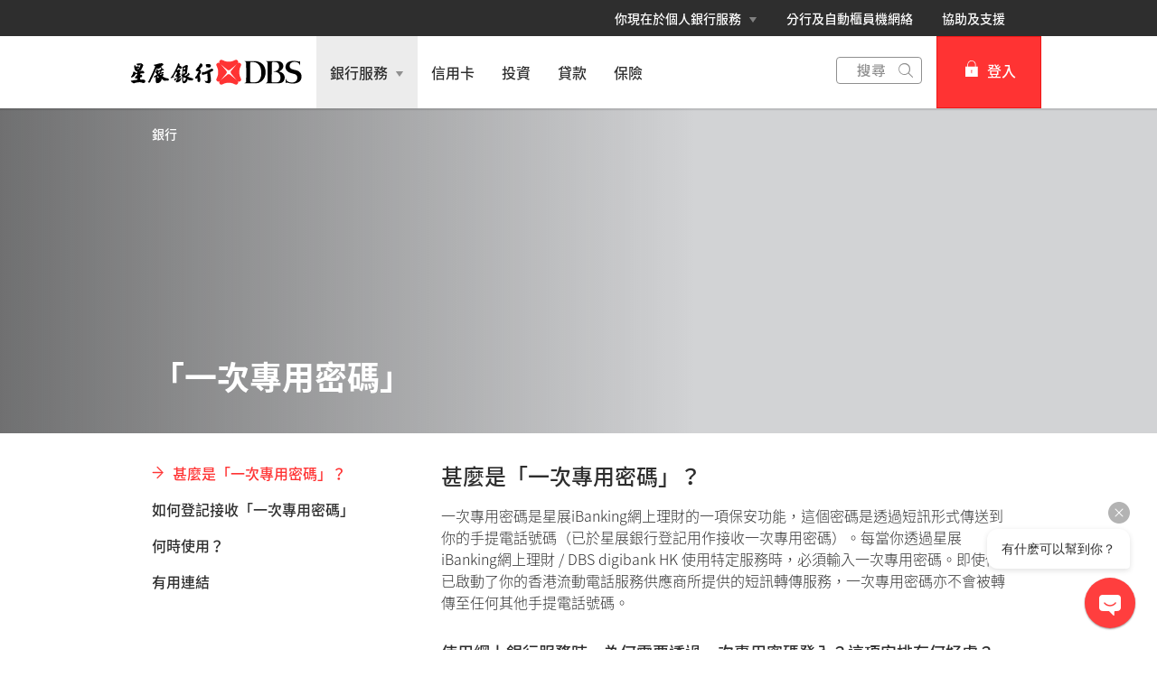

--- FILE ---
content_type: text/html
request_url: https://www.dbs.com.hk/personal-zh/deposits/digital-services/one-time-password
body_size: 28090
content:
<!DOCTYPE html><html><head nonce="5e6e0674-d7da-412b-9f84-563320347bb9"><meta charSet="utf-8"/><meta http-equiv="X-UA-Compatible" content="IE=edge,chrome=1"/><meta property="csp-nonce" content="5e6e0674-d7da-412b-9f84-563320347bb9"/><link nonce="5e6e0674-d7da-412b-9f84-563320347bb9" rel="preloadshortcut icon" href="/personal/_next/public/favicon.ico"/><link nonce="5e6e0674-d7da-412b-9f84-563320347bb9" rel="shortcut icon" href="/personal/_next/public/favicon.ico"/><link rel="preload" as="style" href="/personal/_next/public/css/fonts-tc.css"/><link rel="preload" as="style" href="/personal/_next/public/css/modal-dialog.css"/><link rel="preload" as="style" href="/iwov-resources/flp/css/flpweb-legacy.css"/><meta charSet="utf-8"/><meta name="viewport" content="width=device-width, initial-scale=1.0"/><meta name="page.destinationURL" content="https://www.dbs.com.hk/personal-zh/deposits/digital-services/one-time-password"/><meta name="format-detection" content="telephone=yes"/><link rel="canonical" href="https://www.dbs.com.hk/personal-zh/deposits/digital-services/one-time-password"/><link rel="alternate" href="https://www.dbs.com.hk/personal-zh/deposits/digital-services/one-time-password" hrefLang="zh-hk"/><link rel="stylesheet" href="/personal/_next/public/css/fonts-tc.css"/><link rel="stylesheet" href="/personal/_next/public/css/modal-dialog.css"/><meta name="fivestar.sitedetails" content="country:hk|segment:personal|locale:zh|flow:from_mem;avail_for:2665;c_exists;s_count:4601"/><script type="text/javascript" charSet="UTF-8">
                window[&#x27;adrum-start-time&#x27;] = new Date().getTime();
                window[&#x27;adrum-app-key&#x27;] = &#x27;SI-AAB-CDP&#x27;;
                (function(config){
                    config.appKey = &#x27;SI-AAB-CDP&#x27;;
                    config.adrumExtUrlHttp = &#x27;http://cdn.appdynamics.com&#x27;;
                    config.adrumExtUrlHttps = &#x27;https://cdn.appdynamics.com&#x27;;
                    config.beaconUrlHttp = &#x27;http://sin-col.eum-appdynamics.com&#x27;;
                    config.beaconUrlHttps = &#x27;https://sin-col.eum-appdynamics.com&#x27;;
                    config.resTiming = {&quot;bufSize&quot;:200,&quot;clearResTimingOnBeaconSend&quot;:true};
                    config.maxUrlLength = 512;
                    config.xd = {enable : false};
                    config.spa = {
                        &quot;spa2&quot;: true
                    };
                    const myScript = window.document.createElement(&quot;script&quot;);
                    myScript.src = &quot;https://cdn.appdynamics.com/adrum/adrum-latest.js&quot;;
                    myScript.type = &quot;text/javascript&quot;;
                    myScript.charSet = &quot;UTF-8&quot;;
                    window.document.head.appendChild(myScript);
                })(window[&#x27;adrum-config&#x27;] || (window[&#x27;adrum-config&#x27;] = {}));
          </script><meta name="prod-env" content="true"/><link rel="stylesheet" href="/iwov-resources/flp/css/flpweb-legacy.css"/><script src="/iwov-resources/js/common/jquery-prod.js" defer=""></script><script src="/iwov-resources/flp/js/vendor/bootstrap.min.js" defer=""></script><script src="/iwov-resources/flp/js/Remove-header-footer-FLP-external.js" defer=""></script><script src="/iwov-resources/flp/js/digiBotInteration.js" defer=""></script><script src="/iwov-resources/js/gtm/hkpersonal_gtm.js" defer=""></script><title>「一次專用密碼」 | 星展香港</title><meta name="robots" content="index,follow"/><meta name="twitter:card" content="summary"/><meta name="twitter:site" content="DBS"/><meta name="twitter:creator" content="dbsbank"/><meta property="og:title" content="「一次專用密碼」 | 星展香港"/><meta property="og:url" content="https://www.dbs.com.hk/personal-zh/deposits/digital-services/one-time-password"/><meta property="og:image" content="https://www.dbs.com.hk/iwov-resources/media/images/main-banner-1404x630-20.jpg"/><meta property="og:site_name" content="DBS"/><meta name="robots" content="all"/><meta name="description" content="一次專用密碼是星展iBanking網上理財的一項保安功能"/><meta name="keywords" content="星展銀行, 一次專用密碼, 網上理財保安, 手機短訊驗證, 星展iBanking, 數碼保安編碼, 保安編碼器, 雙重認證, 網上銀行安全, 手機驗證碼, 數碼理財服務, 交易驗證, 網上交易安全, 保安功能, 流動電話號碼登記, 短訊密碼, 交易認證, 星展網上銀行, 安全登入, 保安提示"/><meta name="page.country" content="hk"/><meta name="page.site" content="pweb"/><meta name="page.pageType" content="content - info"/><meta name="page.primaryCat" content="dbs"/><meta name="page.language" content="zh"/><meta name="page.brand" content="dbs"/><meta name="form.primaryCat" content=""/><meta name="product.promoName" content=""/><meta name="product.subCat1" content="online_security"/><meta name="product.subCat2" content="one-time-password"/><meta name="product.primaryCat" content="digital_services"/><meta name="product.productOffer" content=""/><meta name="product.productType" content="deposits"/><meta name="dcr_path" content="templatedata/MMContent/MMProductDetail/data/personal/zh/deposits/digital_services_otp.xml"/><link rel="canonical" href="https://www.dbs.com.hk/personal-zh/deposits/digital-services/one-time-password"/><script type="text/javascript" src="https://somniture.dbs.com.sg/aa/hk/pweb/prod/launch.js"></script><meta name="next-head-count" content="48"/><link nonce="5e6e0674-d7da-412b-9f84-563320347bb9" rel="preload" href="/personal/_next/static/css/02d39d5b7e4975542cf1.css" as="style"/><link nonce="5e6e0674-d7da-412b-9f84-563320347bb9" rel="stylesheet" href="/personal/_next/static/css/02d39d5b7e4975542cf1.css"/><noscript data-n-css="5e6e0674-d7da-412b-9f84-563320347bb9"></noscript><script defer="" nonce="5e6e0674-d7da-412b-9f84-563320347bb9" nomodule="" src="/personal/_next/static/chunks/polyfills-6e054d56079d4b93ebe8.js"></script><script defer="" src="/personal/_next/static/chunks/commons.d3e7517d2e1bd1f21738.js" nonce="5e6e0674-d7da-412b-9f84-563320347bb9"></script><script defer="" src="/personal/_next/static/chunks/8113.8283c774ab2694ae9e70.js" nonce="5e6e0674-d7da-412b-9f84-563320347bb9"></script><script defer="" src="/personal/_next/static/chunks/8439.520a1a132e139cc5c14e.js" nonce="5e6e0674-d7da-412b-9f84-563320347bb9"></script><script defer="" src="/personal/_next/static/chunks/8468.e638bc7518968f52238f.js" nonce="5e6e0674-d7da-412b-9f84-563320347bb9"></script><script defer="" src="/personal/_next/static/chunks/9824.dd467a910c5fe35e5dca.js" nonce="5e6e0674-d7da-412b-9f84-563320347bb9"></script><script defer="" src="/personal/_next/static/chunks/504.16813ce21563548f64a7.js" nonce="5e6e0674-d7da-412b-9f84-563320347bb9"></script><script defer="" src="/personal/_next/static/chunks/4198.ccd27cf574c15e94b0ed.js" nonce="5e6e0674-d7da-412b-9f84-563320347bb9"></script><script defer="" src="/personal/_next/static/chunks/6236.d00be7b5876f60cfae65.js" nonce="5e6e0674-d7da-412b-9f84-563320347bb9"></script><script defer="" src="/personal/_next/static/chunks/9332.8e0de9b3c863fe2d3f98.js" nonce="5e6e0674-d7da-412b-9f84-563320347bb9"></script><script defer="" src="/personal/_next/static/chunks/7681.c8156e89e1e04bdfa311.js" nonce="5e6e0674-d7da-412b-9f84-563320347bb9"></script><script defer="" src="/personal/_next/static/chunks/433.30a4a3e4f0e636a839aa.js" nonce="5e6e0674-d7da-412b-9f84-563320347bb9"></script><script defer="" src="/personal/_next/static/chunks/7985.01f50532dc70847c9b8e.js" nonce="5e6e0674-d7da-412b-9f84-563320347bb9"></script><script defer="" src="/personal/_next/static/chunks/3900.e2c85dde20c4baaaff4e.js" nonce="5e6e0674-d7da-412b-9f84-563320347bb9"></script><script defer="" src="/personal/_next/static/chunks/8780.7eeb4db943a20a30d20d.js" nonce="5e6e0674-d7da-412b-9f84-563320347bb9"></script><script defer="" src="/personal/_next/static/chunks/4817.613908b6633e54e0eb8f.js" nonce="5e6e0674-d7da-412b-9f84-563320347bb9"></script><script src="/personal/_next/static/chunks/webpack-858a03aae01610f1e8ce.js" nonce="5e6e0674-d7da-412b-9f84-563320347bb9" defer=""></script><script src="/personal/_next/static/chunks/framework-e12e56e0b8a76d261551.js" nonce="5e6e0674-d7da-412b-9f84-563320347bb9" defer=""></script><script src="/personal/_next/static/chunks/main-bbc4fe2b633baeb201b9.js" nonce="5e6e0674-d7da-412b-9f84-563320347bb9" defer=""></script><script src="/personal/_next/static/chunks/pages/_app-419eb78074d0d5a4d53f.js" nonce="5e6e0674-d7da-412b-9f84-563320347bb9" defer=""></script><script src="/personal/_next/static/chunks/pages/productDetail-95b5a5f9a76fadd83d56.js" nonce="5e6e0674-d7da-412b-9f84-563320347bb9" defer=""></script><script src="/personal/_next/static/Wolvx6ncSFZ6ATIg9EtnB/_buildManifest.js" nonce="5e6e0674-d7da-412b-9f84-563320347bb9" defer=""></script><script src="/personal/_next/static/Wolvx6ncSFZ6ATIg9EtnB/_ssgManifest.js" nonce="5e6e0674-d7da-412b-9f84-563320347bb9" defer=""></script><style data-styled="" data-styled-version="5.3.11">.iiNIOc{margin-bottom:32px;}/*!sc*/
data-styled.g1[id="sc-1wgeuk6"]{content:"iiNIOc,"}/*!sc*/
.bqJdKK{margin:40px 0;border-top:1px solid #c0c0c0;height:1px;}/*!sc*/
data-styled.g2[id="sc-1hdx9or"]{content:"bqJdKK,"}/*!sc*/
.iWmgqv{box-sizing:border-box;display:-webkit-box;display:-webkit-flex;display:-ms-flexbox;display:flex;-webkit-flex-wrap:wrap;-ms-flex-wrap:wrap;flex-wrap:wrap;margin:0 -8px;}/*!sc*/
@media{.iWmgqv{display:-webkit-box;display:-webkit-flex;display:-ms-flexbox;display:flex;}}/*!sc*/
@media (min-width:768px){.iWmgqv{display:-webkit-box;display:-webkit-flex;display:-ms-flexbox;display:flex;}}/*!sc*/
@media (min-width:992px){.iWmgqv{display:-webkit-box;display:-webkit-flex;display:-ms-flexbox;display:flex;}}/*!sc*/
@media (min-width:1200px){.iWmgqv{display:-webkit-box;display:-webkit-flex;display:-ms-flexbox;display:flex;}}/*!sc*/
data-styled.g3[id="sc-1ks0jbu"]{content:"iWmgqv,"}/*!sc*/
.gLfcvN{display:block;box-sizing:border-box;padding:0 8px;}/*!sc*/
@media{.gLfcvN{display:block;-webkit-flex-basis:100.0000%;-ms-flex-preferred-size:100.0000%;flex-basis:100.0000%;max-width:100.0000%;}}/*!sc*/
@media (min-width:768px){.gLfcvN{display:none;-webkit-flex-basis:100.0000%;-ms-flex-preferred-size:100.0000%;flex-basis:100.0000%;max-width:100.0000%;}}/*!sc*/
@media (min-width:992px){.gLfcvN{display:none;}}/*!sc*/
@media (min-width:1200px){.gLfcvN{display:none;}}/*!sc*/
.fbnTeR{display:block;box-sizing:border-box;padding:0 8px;}/*!sc*/
@media{.fbnTeR{display:none;-webkit-flex-basis:100.0000%;-ms-flex-preferred-size:100.0000%;flex-basis:100.0000%;max-width:100.0000%;}}/*!sc*/
@media (min-width:768px){.fbnTeR{display:block;-webkit-flex-basis:33.3333%;-ms-flex-preferred-size:33.3333%;flex-basis:33.3333%;max-width:33.3333%;}}/*!sc*/
@media (min-width:992px){.fbnTeR{display:block;}}/*!sc*/
@media (min-width:1200px){.fbnTeR{display:block;}}/*!sc*/
.hzpGfK{display:block;box-sizing:border-box;padding:0 8px;}/*!sc*/
@media{.hzpGfK{display:block;-webkit-flex-basis:100.0000%;-ms-flex-preferred-size:100.0000%;flex-basis:100.0000%;max-width:100.0000%;}}/*!sc*/
@media (min-width:768px){.hzpGfK{display:block;-webkit-flex-basis:66.6667%;-ms-flex-preferred-size:66.6667%;flex-basis:66.6667%;max-width:66.6667%;}}/*!sc*/
@media (min-width:992px){.hzpGfK{display:block;}}/*!sc*/
@media (min-width:1200px){.hzpGfK{display:block;}}/*!sc*/
.hkXcVH{display:block;box-sizing:border-box;padding:0 8px;}/*!sc*/
@media{.hkXcVH{display:block;-webkit-flex-basis:100.0000%;-ms-flex-preferred-size:100.0000%;flex-basis:100.0000%;max-width:100.0000%;}}/*!sc*/
@media (min-width:768px){.hkXcVH{display:block;-webkit-flex-basis:25.0000%;-ms-flex-preferred-size:25.0000%;flex-basis:25.0000%;max-width:25.0000%;}}/*!sc*/
@media (min-width:992px){.hkXcVH{display:block;-webkit-flex-basis:25.0000%;-ms-flex-preferred-size:25.0000%;flex-basis:25.0000%;max-width:25.0000%;}}/*!sc*/
@media (min-width:1200px){.hkXcVH{display:block;}}/*!sc*/
.YAmMq{display:block;box-sizing:border-box;padding:0 8px;}/*!sc*/
@media{.YAmMq{display:block;-webkit-flex-basis:100.0000%;-ms-flex-preferred-size:100.0000%;flex-basis:100.0000%;max-width:100.0000%;}}/*!sc*/
@media (min-width:768px){.YAmMq{display:block;}}/*!sc*/
@media (min-width:992px){.YAmMq{display:block;-webkit-flex-basis:75.0000%;-ms-flex-preferred-size:75.0000%;flex-basis:75.0000%;max-width:75.0000%;}}/*!sc*/
@media (min-width:1200px){.YAmMq{display:block;}}/*!sc*/
.hUTslm{display:block;box-sizing:border-box;padding:0 8px;}/*!sc*/
@media{.hUTslm{display:block;-webkit-flex-basis:100.0000%;-ms-flex-preferred-size:100.0000%;flex-basis:100.0000%;max-width:100.0000%;}}/*!sc*/
@media (min-width:768px){.hUTslm{display:block;}}/*!sc*/
@media (min-width:992px){.hUTslm{display:block;-webkit-flex-basis:25.0000%;-ms-flex-preferred-size:25.0000%;flex-basis:25.0000%;max-width:25.0000%;}}/*!sc*/
@media (min-width:1200px){.hUTslm{display:block;}}/*!sc*/
data-styled.g4[id="sc-1t15o9h"]{content:"gLfcvN,fbnTeR,hzpGfK,hkXcVH,YAmMq,hUTslm,"}/*!sc*/
.bhDKtA{width:100%;max-width:1024px;margin:0 auto;box-sizing:border-box;}/*!sc*/
.tFzcl{width:100%;max-width:992px;margin:0 auto;box-sizing:border-box;}/*!sc*/
data-styled.g5[id="sc-1lyge5e"]{content:"bhDKtA,tFzcl,"}/*!sc*/
.jcDZLW{display:-webkit-box;display:-webkit-flex;display:-ms-flexbox;display:flex;-webkit-align-items:center;-webkit-box-align:center;-ms-flex-align:center;align-items:center;min-height:24px;}/*!sc*/
data-styled.g17[id="sc-1ojmomv"]{content:"jcDZLW,"}/*!sc*/
.eHDfQv{font-size:14px;font-size:1.4rem;line-height:20px;color:#172633;text-transform:capitalize;-webkit-text-decoration:none;text-decoration:none;-webkit-user-select:none;-moz-user-select:none;-ms-user-select:none;user-select:none;cursor:pointer;}/*!sc*/
.eHDfQv:hover{-webkit-text-decoration:underline;text-decoration:underline;color:#172633;}/*!sc*/
data-styled.g18[id="sc-kdd2d5"]{content:"eHDfQv,"}/*!sc*/
.dBsRLE{display:-webkit-box;display:-webkit-flex;display:-ms-flexbox;display:flex;-webkit-align-items:center;-webkit-box-align:center;-ms-flex-align:center;align-items:center;}/*!sc*/
data-styled.g19[id="sc-ewj0ws"]{content:"dBsRLE,"}/*!sc*/
.gwoIUZ{margin-bottom:37px;}/*!sc*/
.gwoIUZ > .breadcrumb{margin-bottom:16px;display:-webkit-box;display:-webkit-flex;display:-ms-flexbox;display:flex;-webkit-flex-wrap:wrap;-ms-flex-wrap:wrap;flex-wrap:wrap;}/*!sc*/
.gwoIUZ > .breadcrumb > div a{color:#909090;font-size:14px;font-size:1.4rem;-webkit-text-decoration:none;text-decoration:none;}/*!sc*/
.gwoIUZ > .breadcrumb > div a:hover{-webkit-text-decoration:underline;text-decoration:underline;}/*!sc*/
.gwoIUZ > .breadcrumb > div svg path{fill:#909090;}/*!sc*/
data-styled.g20[id="sc-1akz50f"]{content:"gwoIUZ,"}/*!sc*/
.fQNetR{font-size:24px;font-size:2.4rem;margin-bottom:24px;color:#2e2e2e;word-break:break-word;-webkit-hyphens:auto;-moz-hyphens:auto;-ms-hyphens:auto;hyphens:auto;font-weight:bold;}/*!sc*/
@media (min-width:767px){.fQNetR{font-size:36px;font-size:3.6rem;}}/*!sc*/
data-styled.g21[id="sc-1exq9yr"]{content:"fQNetR,"}/*!sc*/
.gwHffW .cls-1{fill:#909090;}/*!sc*/
.gwHffW .cls-1,.gwHffW .cls-2{stroke-width:0px;}/*!sc*/
.gwHffW .cls-3{fill:none;stroke:#909090;}/*!sc*/
.gwHffW .cls-2{fill:#8f8f8f;}/*!sc*/
.gwHffW .cls-4{display:none;}/*!sc*/
data-styled.g31[id="sc-1eemt15"]{content:"gwHffW,"}/*!sc*/
.lkNSCY{padding:0;list-style-type:none;margin:0;overflow-y:auto;-webkit-scrollbar-width:none;-moz-scrollbar-width:none;-ms-scrollbar-width:none;scrollbar-width:none;-webkit-scrollbar-color:transparent transparent;-moz-scrollbar-color:transparent transparent;-ms-scrollbar-color:transparent transparent;scrollbar-color:transparent transparent;}/*!sc*/
data-styled.g33[id="sc-8w97kh"]{content:"lkNSCY,"}/*!sc*/
.hRzlUN a{font-size:16px;font-size:1.6rem;display:-webkit-box;display:-webkit-flex;display:-ms-flexbox;display:flex;max-width:247px;width:85%;cursor:pointer;font-weight:500;-webkit-text-decoration:none;text-decoration:none;padding-bottom:16px;padding-right:15px;}/*!sc*/
.hRzlUN a.default{color:#2e2e2e;}/*!sc*/
.hRzlUN a.activeLink{color:#f33;}/*!sc*/
.hRzlUN .sc-145vw7g{margin-right:10px;}/*!sc*/
.hRzlUN .sc-145vw7g g{fill:#f33;stroke:#f33;}/*!sc*/
data-styled.g35[id="sc-wu74y4"]{content:"hRzlUN,"}/*!sc*/
.dkeiSP{padding:5px 0;font-size:16px;font-size:1.6rem;background:#ffffff;color:#2e2e2e;font-weight:normal;position:relative;overflow-anchor:none;}/*!sc*/
data-styled.g36[id="sc-1jmhkv1"]{content:"dkeiSP,"}/*!sc*/
.leCraq{display:none;}/*!sc*/
@media (min-width:768px){.leCraq{display:none;}}/*!sc*/
data-styled.g37[id="sc-di6dis"]{content:"leCraq,"}/*!sc*/
.lhYwnN{display:-webkit-box;display:-webkit-flex;display:-ms-flexbox;display:flex;-webkit-flex-direction:column;-ms-flex-direction:column;flex-direction:column;max-height:90vh;}/*!sc*/
data-styled.g38[id="sc-cu9qze"]{content:"lhYwnN,"}/*!sc*/
.eqTto{top:0;position:relative;}/*!sc*/
data-styled.g39[id="sc-1bhzxmf"]{content:"eqTto,"}/*!sc*/
.koTWCI{max-width:287px;width:100%;position:absolute;top:0;}/*!sc*/
data-styled.g40[id="sc-11h8ysa"]{content:"koTWCI,"}/*!sc*/
.gKNveX{color:#f33;padding:8px 12px;height:40px;font-size:16px;font-size:1.6rem;font-family:inherit;font-weight:500;line-height:1.42857143;min-width:144px;text-shadow:none;border-radius:4px;padding:8px 12px;touch-action:manipulation;-webkit-user-select:none;-moz-user-select:none;-ms-user-select:none;user-select:none;cursor:pointer;color:#f33;border:1px solid #ee1818;background:#f33;color:#fff;}/*!sc*/
.gKNveX:hover{border:1px solid #ee1818;}/*!sc*/
.gKNveX[disabled]{opacity:0.3;cursor:not-allowed;}/*!sc*/
.gKNveX:active{background:#ee1818;border-color:#ee1818;}/*!sc*/
.gKNveX:hover{background:#ee1818;border-color:#ee1818;}/*!sc*/
.gKNveX:disabled{background-color:#f33;}/*!sc*/
data-styled.g195[id="sc-1ejct6"]{content:"gKNveX,"}/*!sc*/
@media (max-width:767px){.iNvkba{overflow:hidden;}}/*!sc*/
data-styled.g200[id="sc-1rczepw-0"]{content:"iNvkba,"}/*!sc*/
.dPvPIU{position:relative;ms-touch-action:"none";}/*!sc*/
data-styled.g303[id="sc-wnqpjh"]{content:"dPvPIU,"}/*!sc*/
.wVuNa{display:-webkit-box;display:-webkit-flex;display:-ms-flexbox;display:flex;width:100%;overflow:hidden;}/*!sc*/
data-styled.g304[id="sc-dhlmav"]{content:"wVuNa,"}/*!sc*/
.dqDoRO{display:-webkit-box;display:-webkit-flex;display:-ms-flexbox;display:flex;width:100%;left:0%;position:relative;-webkit-transition:-webkit-transform 1s ease-in-out;-webkit-transition:transform 1s ease-in-out;transition:transform 1s ease-in-out;-webkit-transform:translateX(0%);-ms-transform:translateX(0%);transform:translateX(0%);}/*!sc*/
data-styled.g305[id="sc-2vst7s"]{content:"dqDoRO,"}/*!sc*/
.lgdULp{display:-webkit-box;display:-webkit-flex;display:-ms-flexbox;display:flex;position:absolute;bottom:32px;left:50%;-webkit-transform:translateX(-50%);-ms-transform:translateX(-50%);transform:translateX(-50%);}/*!sc*/
data-styled.g306[id="sc-xckzzm"]{content:"lgdULp,"}/*!sc*/
.ceyqQC{-webkit-flex:1 0 100%;-ms-flex:1 0 100%;flex:1 0 100%;-webkit-order:0;-ms-flex-order:0;order:0;}/*!sc*/
data-styled.g312[id="sc-1touizw"]{content:"ceyqQC,"}/*!sc*/
.eycPSB a{-webkit-text-decoration:none;text-decoration:none;}/*!sc*/
data-styled.g396[id="sc-ao8bxw"]{content:"eycPSB,"}/*!sc*/
.csbmpq{color:inherit;}/*!sc*/
data-styled.g398[id="sc-tmki00"]{content:"csbmpq,"}/*!sc*/
.fyIhSb{font-weight:500;}/*!sc*/
.fyIhSb > div{min-height:24px;-webkit-align-items:center;-webkit-box-align:center;-ms-flex-align:center;align-items:center;}/*!sc*/
.fyIhSb > div > a{font-size:14px;font-size:1.4rem;-webkit-text-decoration:none;text-decoration:none;font-weight:500;}/*!sc*/
.fyIhSb > div > a:hover{-webkit-text-decoration:underline;text-decoration:underline;}/*!sc*/
.fyIhSb > div > div{margin-left:4px;}/*!sc*/
data-styled.g399[id="sc-klzryr"]{content:"fyIhSb,"}/*!sc*/
.kJKkXk{position:absolute;bottom:32px;width:95%;max-width:95%;color:inherit;}/*!sc*/
@media (min-width:320px)and (max-width:767px){.kJKkXk{padding-right:16px;bottom:48px;margin-bottom:16px;}}/*!sc*/
data-styled.g400[id="sc-x8sghn"]{content:"kJKkXk,"}/*!sc*/
.bmkqSY{text-align:unset;width:100%;font-size:16px;font-size:1.6rem;margin-bottom:24px;line-height:1.5;}/*!sc*/
@media (min-width:768px){.bmkqSY{font-size:24px;font-size:2.4rem;}}/*!sc*/
@media (min-width:991px){.bmkqSY{width:60%;}}/*!sc*/
@media (min-width:320px)and (max-width:767px){.bmkqSY{display:block;}}/*!sc*/
data-styled.g403[id="sc-cv97ql"]{content:"bmkqSY,"}/*!sc*/
.fXuquJ{font-size:24px;font-size:2.4rem;font-weight:700;margin:0 0 8px 0;text-align:unset;width:100%;line-height:1.3;}/*!sc*/
@media (min-width:768px){.fXuquJ{font-size:36px;font-size:3.6rem;}}/*!sc*/
@media (min-width:991px){.fXuquJ{width:60%;}}/*!sc*/
@media (min-width:320px)and (max-width:990px){.fXuquJ{margin:0;}}/*!sc*/
data-styled.g405[id="sc-1h512vi"]{content:"fXuquJ,"}/*!sc*/
.hJTjbt{background-image:url("/iwov-resources/media/images/main-banner-1404x630-20.jpg");background-size:cover;background-position:center;width:100%;height:100%;}/*!sc*/
@media (min-width:320px)and (max-width:767px){.hJTjbt{background-position:center center;}}/*!sc*/
data-styled.g407[id="sc-1yhruta"]{content:"hJTjbt,"}/*!sc*/
.bIzUlM{display:block;position:relative;box-sizing:border-box;height:100%;max-width:992px;margin:0 auto;height:360px;padding:16px 16px 48px;color:#FFF;}/*!sc*/
@media (min-width:992px){.bIzUlM{padding:16px 24px 48px;}}/*!sc*/
.bIzUlM .sc-klzryr a{color:#FFF;}/*!sc*/
.bIzUlM .sc-klzryr svg path{fill:#FFF;}/*!sc*/
data-styled.g409[id="sc-a9y44e"]{content:"bIzUlM,"}/*!sc*/
.hGqhFp{position:absolute;background:linear-gradient( to right, #2e2e2e, transparent );height:100%;width:60%;opacity:0.6;bottom:0;}/*!sc*/
@media (max-width:1024px){.hGqhFp{width:100%;}}/*!sc*/
data-styled.g410[id="sc-16cbt63"]{content:"hGqhFp,"}/*!sc*/
.gTorCu{color:#2e2e2e;}/*!sc*/
.gTorCu > .container.unused{width:unset !important;max-width:unset !important;margin:unset !important;padding:unset !important;}/*!sc*/
.gTorCu .prodDetail{margin-top:0;}/*!sc*/
data-styled.g432[id="sc-6cubiy-0"]{content:"gTorCu,"}/*!sc*/
.kBKequ{margin-top:27px;padding:0 16px;margin-bottom:26px;}/*!sc*/
@media (min-width:768px){.kBKequ{padding:0 24px;}}/*!sc*/
data-styled.g440[id="sc-rq35pb-0"]{content:"kBKequ,"}/*!sc*/
.jxtmcu .sc-klzryr a{color:#fff;}/*!sc*/
.jxtmcu .sc-klzryr svg g path{fill:#fff;}/*!sc*/
.jxtmcu p{margin:8px 0 0 0;}/*!sc*/
.jxtmcu img{right:0;}/*!sc*/
@media (min-width:320px) and (max-width:767px){.jxtmcu .sc-x8sghn{bottom:32px;margin-bottom:0;}}/*!sc*/
data-styled.g442[id="sc-rq35pb-2"]{content:"jxtmcu,"}/*!sc*/
.cYQkPc{background:#ffffff;height:100%;-webkit-align-items:center;-webkit-box-align:center;-ms-flex-align:center;align-items:center;display:-webkit-box;display:-webkit-flex;display:-ms-flexbox;display:flex;-webkit-box-pack:center;-webkit-justify-content:center;-ms-flex-pack:center;justify-content:center;position:relative;}/*!sc*/
.cYQkPc svg{position:relative;top:2px;}/*!sc*/
.cYQkPc.gsa-history-icon svg{position:absolute;top:6px;right:6px;}/*!sc*/
.cYQkPc.gsa-history-icon svg path{stroke:#a5a5a5;}/*!sc*/
.cYQkPc.gsa-close-icon svg{position:absolute;top:7.5px;right:6px;}/*!sc*/
.cYQkPc.gsa-close-icon svg path{fill:#c0c0c0;}/*!sc*/
data-styled.g808[id="sc-9cckbe"]{content:"cYQkPc,"}/*!sc*/
.ddFcbg{padding:0px;background:transparent;}/*!sc*/
.ddFcbg svg path{fill:#fff;}/*!sc*/
data-styled.g810[id="sc-1amq1nw"]{content:"ddFcbg,"}/*!sc*/
.ixMgVt{display:-webkit-box;display:-webkit-flex;display:-ms-flexbox;display:flex;}/*!sc*/
data-styled.g818[id="sc-1infr78"]{content:"ixMgVt,"}/*!sc*/
.eEJYTC{cursor:pointer;border-style:solid;border-color:#c0c0c0;border-width:1px 0;}/*!sc*/
data-styled.g819[id="sc-bbtxas"]{content:"eEJYTC,"}/*!sc*/
.fuXfFO{height:40px;display:-webkit-box;display:-webkit-flex;display:-ms-flexbox;display:flex;-webkit-flex-direction:column;-ms-flex-direction:column;flex-direction:column;}/*!sc*/
.fuXfFO a{color:inherit;-webkit-text-decoration:none;text-decoration:none;}/*!sc*/
data-styled.g820[id="sc-1urn6u0"]{content:"fuXfFO,"}/*!sc*/
.fzKkWn{font-family:inherit;font-size:16px;font-size:1.6rem;font-weight:400;outline:none;-webkit-flex:1;-ms-flex:1;flex:1;width:100%;padding:10px 32px 10px 16px;border-width:1px 0 1px 1px !important;border-style:solid;border-color:#c0c0c0;}/*!sc*/
.fzKkWn[type="text"][placeholder]{color:#2e2e2e;vertical-align:middle;}/*!sc*/
@media (max-width:941px){.fzKkWn{padding:12px 10px 12px 8px;}}/*!sc*/
.fzKkWn input::-webkit-input-placeholder{color:#909090;}/*!sc*/
.fzKkWn input::-moz-placeholder{color:#909090;}/*!sc*/
.fzKkWn input:-ms-input-placeholder{color:#909090;}/*!sc*/
.fzKkWn input::placeholder{color:#909090;}/*!sc*/
@media (min-width:320px)and (max-width:768px){.fzKkWn{height:40px;font-size:18px;}}/*!sc*/
data-styled.g821[id="sc-hvqi1"]{content:"fzKkWn,"}/*!sc*/
.aHBrW{background:#484848;color:#C0C0C0;font-size:14px;font-size:1.4rem;padding-top:24px;margin-top:-1px;}/*!sc*/
@media (max-width:767px){.aHBrW{padding:8px 0;}}/*!sc*/
data-styled.g848[id="sc-yisa6c"]{content:"aHBrW,"}/*!sc*/
.gnxpPv{color:#C0C0C0;font-weight:400;-webkit-text-decoration:none;text-decoration:none;font-size:14px;font-size:1.4rem;display:inline-block;}/*!sc*/
.gnxpPv:hover{color:#ee1818;}/*!sc*/
.gnxpPv:hover::after{color:#C0C0C0;}/*!sc*/
.gnxpPv:not(:last-child):after{content:"|";padding:0 8px;}/*!sc*/
@media print{.gnxpPv{color:#000000;}}/*!sc*/
data-styled.g849[id="sc-1ss3j7l"]{content:"gnxpPv,"}/*!sc*/
.cSPddP{margin-bottom:4px;}/*!sc*/
@media (min-width:320px)and (max-width:767px){.cSPddP{margin-bottom:8px;}}/*!sc*/
data-styled.g850[id="sc-7enk44"]{content:"cSPddP,"}/*!sc*/
.dpGlGK{max-width:1024px;margin:0 auto;padding:0 24px 24px;}/*!sc*/
@media (min-width:960px){.dpGlGK{padding:0 40px 32px 40px;}}/*!sc*/
data-styled.g851[id="sc-1l8fm1b"]{content:"dpGlGK,"}/*!sc*/
.curEaa{color:#C0C0C0;font-weight:500;}/*!sc*/
.curEaa span:not(:last-child):after{content:"|";padding:0 8px;}/*!sc*/
@media print{.curEaa{color:#000000;}}/*!sc*/
data-styled.g852[id="sc-154vopf"]{content:"curEaa,"}/*!sc*/
.nSMml{display:-webkit-box;display:-webkit-flex;display:-ms-flexbox;display:flex;-webkit-align-items:center;-webkit-box-align:center;-ms-flex-align:center;align-items:center;}/*!sc*/
@media (max-width:991px){.nSMml{padding-top:40px;}}/*!sc*/
@media (min-width:320px)and (max-width:767px){.nSMml{margin-bottom:8px;}}/*!sc*/
data-styled.g853[id="sc-1e2ez40"]{content:"nSMml,"}/*!sc*/
.FYMYt{border-radius:100px;width:30px;height:30px;background-color:transparent;margin-right:25px;}/*!sc*/
.FYMYt:hover svg path{fill:#ccc;}/*!sc*/
.FYMYt svg{margin:1px 0 0 0;}/*!sc*/
.FYMYt svg path{width:25px;height:25px;fill:#656565;}/*!sc*/
data-styled.g854[id="sc-1uhx5dq"]{content:"FYMYt,"}/*!sc*/
@media (min-width:320px) and (max-width:767px){.cVtfgs .sc-1l8fm1b{padding:0 24px 24px;}}/*!sc*/
data-styled.g856[id="sc-od1maw-0"]{content:"cVtfgs,"}/*!sc*/
.gUlvFS path{fill:#454F57;}/*!sc*/
data-styled.g857[id="sc-lcIPJg"]{content:"gUlvFS,"}/*!sc*/
.fkLdjI{display:-webkit-inline-box;display:-webkit-inline-flex;display:-ms-inline-flexbox;display:inline-flex;-webkit-box-pack:center;-webkit-justify-content:center;-ms-flex-pack:center;justify-content:center;-webkit-align-items:center;-webkit-box-align:center;-ms-flex-align:center;align-items:center;height:24px;width:24px;position:relative;}/*!sc*/
.fkLdjI .webstudio-badge{position:absolute;bottom:10px;left:10px;}/*!sc*/
data-styled.g858[id="sc-kdBSHD"]{content:"fkLdjI,"}/*!sc*/
.kPafRp{position:relative;overflow:hidden;border-radius:4px;border:0;}/*!sc*/
@media (max-width:767px){.kPafRp{border-radius:0;border-left:0;border-right:0;}}/*!sc*/
data-styled.g859[id="sc-tagGq"]{content:"kPafRp,"}/*!sc*/
.hqqjQb{position:relative;border-bottom:0;}/*!sc*/
.hqqjQb:last-child{border-bottom:none;}/*!sc*/
.hqqjQb:last-child a:first-child{border-bottom:1px solid rgba(255,255,255,0);}/*!sc*/
data-styled.g860[id="sc-esYiGF"]{content:"hqqjQb,"}/*!sc*/
.fDeZNl{padding:0 24px;display:-webkit-box;display:-webkit-flex;display:-ms-flexbox;display:flex;-webkit-flex-direction:row;-ms-flex-direction:row;flex-direction:row;min-height:48px;line-height:48px;vertical-align:middle;-webkit-user-select:none;-moz-user-select:none;-ms-user-select:none;user-select:none;-webkit-align-items:center;-webkit-box-align:center;-ms-flex-align:center;align-items:center;-webkit-box-pack:justify;-webkit-justify-content:space-between;-ms-flex-pack:justify;justify-content:space-between;}/*!sc*/
@media (max-width:767px){.fDeZNl{padding:0 16px;}}/*!sc*/
data-styled.g861[id="sc-fXSgeo"]{content:"fDeZNl,"}/*!sc*/
.dNjvmc{color:rgb(69,79,87);font-size:0.875rem;-webkit-letter-spacing:0;-moz-letter-spacing:0;-ms-letter-spacing:0;letter-spacing:0;}/*!sc*/
data-styled.g862[id="sc-JrDLc"]{content:"dNjvmc,"}/*!sc*/
.eqvGBG{-webkit-text-decoration:none;text-decoration:none;outline:none;display:-webkit-box;display:-webkit-flex;display:-ms-flexbox;display:flex;cursor:pointer;-webkit-align-items:center;-webkit-box-align:center;-ms-flex-align:center;align-items:center;}/*!sc*/
.eqvGBG > svg{-webkit-transition:0.2s ease-in-out;transition:0.2s ease-in-out;-webkit-transform:rotate( 180deg);-ms-transform:rotate( 180deg);transform:rotate( 180deg);}/*!sc*/
data-styled.g865[id="sc-fBWQRz"]{content:"eqvGBG,"}/*!sc*/
.edXWFx{display:-webkit-box;display:-webkit-flex;display:-ms-flexbox;display:flex;min-width:48px;margin-left:12px;background-color:#909090;border:1px solid #909090;height:22px;border-radius:20px;}/*!sc*/
@media (min-width:1024px){.edXWFx{min-width:40px;}}/*!sc*/
data-styled.g866[id="sc-16qvs7z"]{content:"edXWFx,"}/*!sc*/
.cBmrng{display:-webkit-inline-box;display:-webkit-inline-flex;display:-ms-inline-flexbox;display:inline-flex;-webkit-box-pack:center;-webkit-justify-content:center;-ms-flex-pack:center;justify-content:center;min-width:20px;padding:3px 3px 0;display:-webkit-box;display:-webkit-flex;display:-ms-flexbox;display:flex;-webkit-box-pack:center;-webkit-justify-content:center;-ms-flex-pack:center;justify-content:center;-webkit-align-items:center;-webkit-box-align:center;-ms-flex-align:center;align-items:center;color:#fff;text-align:center;font-weight:400;font-size:10px;font-size:1rem;-webkit-text-decoration:none;text-decoration:none;}/*!sc*/
.efOLNj{display:-webkit-inline-box;display:-webkit-inline-flex;display:-ms-inline-flexbox;display:inline-flex;-webkit-box-pack:center;-webkit-justify-content:center;-ms-flex-pack:center;justify-content:center;min-width:20px;padding:3px 3px 0;display:-webkit-box;display:-webkit-flex;display:-ms-flexbox;display:flex;-webkit-box-pack:center;-webkit-justify-content:center;-ms-flex-pack:center;justify-content:center;-webkit-align-items:center;-webkit-box-align:center;-ms-flex-align:center;align-items:center;color:#fff;text-align:center;font-weight:400;font-size:10px;font-size:1rem;-webkit-text-decoration:none;text-decoration:none;pointer-events:none;border-radius:50%;-webkit-transition:left 0.3s ease-out;transition:left 0.3s ease-out;border-radius:10px;height:20px;background-color:#f33;}/*!sc*/
data-styled.g867[id="sc-lwrg1j"]{content:"cBmrng,efOLNj,"}/*!sc*/
.gMxBPT{display:-webkit-box;display:-webkit-flex;display:-ms-flexbox;display:flex;-webkit-flex-direction:row;-ms-flex-direction:row;flex-direction:row;}/*!sc*/
.gMxBPT span{font-weight:500;}/*!sc*/
.gMxBPT > div:first-child{width:48%;}/*!sc*/
.gMxBPT > div:first-child > div a{font-size:14px;font-size:1.4rem;line-height:1;min-height:0;-webkit-text-decoration:none;text-decoration:none;}/*!sc*/
.gMxBPT > div:first-child > div a span{font-size:14px;font-size:1.4rem;color:#f33;}/*!sc*/
@media print{.gMxBPT > div:first-child > div a span{color:#000000;}}/*!sc*/
.gMxBPT > div:first-child a{padding:0;-webkit-box-pack:start;-webkit-justify-content:flex-start;-ms-flex-pack:start;justify-content:flex-start;-webkit-text-decoration:none;text-decoration:none;}/*!sc*/
.gMxBPT > div:first-child a > span:nth-child(2){margin-left:0;}/*!sc*/
.gMxBPT > div:first-child div{padding:0;}/*!sc*/
.gMxBPT > div:first-child div ul{margin-top:8px;}/*!sc*/
.gMxBPT > div:first-child rect,.gMxBPT > div:first-child path{fill:#f33;}/*!sc*/
@media print{.gMxBPT > div:first-child rect,.gMxBPT > div:first-child path{fill:#000000;}}/*!sc*/
data-styled.g868[id="sc-qermv0"]{content:"gMxBPT,"}/*!sc*/
.ckoqGi{margin-top:12px;background:#484848;color:#ffffff;}/*!sc*/
data-styled.g869[id="sc-1ye7nbn"]{content:"ckoqGi,"}/*!sc*/
.kXmKNc{max-width:1024px;margin:0 auto;padding:24px;}/*!sc*/
@media (min-width:960px){.kXmKNc{padding:24px 40px;}}/*!sc*/
@media (min-width:768px){.kXmKNc{padding-bottom:0;}}/*!sc*/
@media (min-width:320px)and (max-width:767px){.kXmKNc{padding:24px 16px;}}/*!sc*/
data-styled.g870[id="sc-1xpaml1"]{content:"kXmKNc,"}/*!sc*/
.hKzLqH{color:#C0C0C0;font-size:14px;font-size:1.4rem;line-height:1.3;font-weight:500;margin:8px 0;}/*!sc*/
@media print{.hKzLqH{color:#000000;}}/*!sc*/
data-styled.g871[id="sc-ugiivj"]{content:"hKzLqH,"}/*!sc*/
.fkACSJ{display:-webkit-box;display:-webkit-flex;display:-ms-flexbox;display:flex;-webkit-flex-direction:row;-ms-flex-direction:row;flex-direction:row;font-weight:400;cursor:pointer;line-height:normal;margin-bottom:8px;padding-right:16px;}/*!sc*/
@media (min-width:768px){.fkACSJ{padding-right:0;}}/*!sc*/
data-styled.g872[id="sc-1htmuhf"]{content:"fkACSJ,"}/*!sc*/
.hQTyIh{-webkit-text-decoration:none;text-decoration:none;color:#ffffff;-webkit-text-decoration:none;text-decoration:none;font-size:14px;font-size:1.4rem;font-weight:400;}/*!sc*/
.hQTyIh:hover{color:#f33;}/*!sc*/
@media print{.hQTyIh{color:#000000;}}/*!sc*/
.geiolm{-webkit-text-decoration:none;text-decoration:none;color:#f33;-webkit-text-decoration:none;text-decoration:none;font-size:14px;font-size:1.4rem;font-weight:500;}/*!sc*/
.geiolm:hover{color:#f33;}/*!sc*/
@media print{.geiolm{color:#000000;}}/*!sc*/
data-styled.g873[id="sc-1yasr0l"]{content:"hQTyIh,geiolm,"}/*!sc*/
.iCuNBk{margin-top:16px;margin-bottom:0;list-style-type:none;padding-left:0;}/*!sc*/
.iCuNBk li:last-child{margin-bottom:0;}/*!sc*/
@media (min-width:320px)and (max-width:767px){.iCuNBk li{width:50%;float:left;}.iCuNBk li:after{content:" ";display:block;clear:both;}.iCuNBk li:nth-child(2n + 1){clear:both;}}/*!sc*/
data-styled.g874[id="sc-m5tuss"]{content:"iCuNBk,"}/*!sc*/
.jgbLsG{margin-bottom:8px;margin-top:16px;padding-right:0;font-weight:500;color:#ffffff;}/*!sc*/
@media (min-width:320px)and (max-width:767px){.jgbLsG{width:calc(50% - 16px);}}/*!sc*/
.jgbLsG a{color:#ffffff;-webkit-text-decoration:none;text-decoration:none;cursor:pointer;font-weight:400;}/*!sc*/
.jgbLsG a:hover{color:#f33;}/*!sc*/
@media print{.jgbLsG a{color:#000000;}}/*!sc*/
.jgbLsG *{text-align:left;font-size:14px;font-size:1.4rem;}/*!sc*/
.jgbLsG p{margin-top:0;margin-bottom:8px;}/*!sc*/
@media print{.jgbLsG{color:#000000;}}/*!sc*/
data-styled.g875[id="sc-12u9za"]{content:"jgbLsG,"}/*!sc*/
@media (max-width:767px){.kjWfYX{display:none;}}/*!sc*/
data-styled.g876[id="sc-1dr5u0i"]{content:"kjWfYX,"}/*!sc*/
@media (min-width:768px){.fSQauE{display:none;}}/*!sc*/
data-styled.g877[id="sc-o9yodl"]{content:"fSQauE,"}/*!sc*/
.dUxIeu .sc-16qvs7z{min-width:53px;margin-left:16px;-webkit-box-pack:justify;-webkit-justify-content:space-between;-ms-flex-pack:justify;justify-content:space-between;}/*!sc*/
.dUxIeu .sc-ugiivj{margin:7px 0 8px;line-height:1.4;}/*!sc*/
.dUxIeu .sc-1htmuhf{line-height:1.5;}/*!sc*/
.dUxIeu .sc-12u9za{line-height:21px;}/*!sc*/
.dUxIeu .sc-12u9za > p{margin-bottom:10px;}/*!sc*/
data-styled.g878[id="sc-oxivpk-0"]{content:"dUxIeu,"}/*!sc*/
.injSoH{margin:5px auto;padding:0 16px 8px;}/*!sc*/
@media (min-width:1030px){.injSoH{display:block;}}/*!sc*/
data-styled.g879[id="sc-64tjsp"]{content:"injSoH,"}/*!sc*/
.bJJpko{background:#ECECEC;display:none;height:0px;}/*!sc*/
@media (max-width:941px){.bJJpko{display:none;}}/*!sc*/
data-styled.g880[id="sc-1mjfo33"]{content:"bJJpko,"}/*!sc*/
.hICipT{font-weight:500;color:#909090;padding-top:24px;margin:0 auto;max-width:944px;}/*!sc*/
.hICipT a{margin:0px 4px;color:#f33;-webkit-text-decoration:none;text-decoration:none;}/*!sc*/
data-styled.g881[id="sc-hf72q0"]{content:"hICipT,"}/*!sc*/
.bfjgYw{padding:32px;}/*!sc*/
data-styled.g882[id="sc-tk9upz"]{content:"bfjgYw,"}/*!sc*/
.jSRJzO{padding:0;margin:0 auto;max-width:944px;}/*!sc*/
data-styled.g884[id="sc-dw4sy0"]{content:"jSRJzO,"}/*!sc*/
.jXPrxV{position:absolute;min-height:1024px;width:100%;background:#000;left:0px;-webkit-transition:all 0.3s ease-in-out;transition:all 0.3s ease-in-out;opacity:0;display:none;}/*!sc*/
data-styled.g885[id="sc-iokwlr"]{content:"jXPrxV,"}/*!sc*/
.hETvqN{position:relative;z-index:5;-webkit-flex:0 0 300px;-ms-flex:0 0 300px;flex:0 0 300px;-webkit-transition:all 0.5s linear;transition:all 0.5s linear;background:#ffffff;}/*!sc*/
.hETvqN.collapsed{-webkit-flex:0 0 0;-ms-flex:0 0 0;flex:0 0 0;}/*!sc*/
data-styled.g913[id="sc-y2ycnd"]{content:"hETvqN,"}/*!sc*/
.iPbCQA{position:fixed;height:100%;width:300px;-webkit-transition:all 0.5s linear;transition:all 0.5s linear;top:0;left:-317px;background:#ffffff;overflow:auto;}/*!sc*/
data-styled.g914[id="sc-1iyx523"]{content:"iPbCQA,"}/*!sc*/
.dtdnNY{margin:8px 16px;height:1px;border-top:1px solid #ECECEC;}/*!sc*/
data-styled.g915[id="sc-1fdux4n"]{content:"dtdnNY,"}/*!sc*/
.eHAmyr{position:relative;margin:0;padding:0;list-style:none;display:-webkit-box;display:-webkit-flex;display:-ms-flexbox;display:flex;-webkit-flex-direction:column;-ms-flex-direction:column;flex-direction:column;-webkit-box-align:center;font-weight:bold;color:#2e2e2e;font-size:18px;font-size:1.8rem;line-height:1.6;background:#ECECEC;-webkit-transition:max-height 0.4s linear;transition:max-height 0.4s linear;height:auto;overflow:hidden;max-height:0;}/*!sc*/
.eHAmyr li a{font-weight:400;}/*!sc*/
.eHAmyr li:hover{background:#DCDCDC;}/*!sc*/
data-styled.g916[id="sc-1ii8k91"]{content:"eHAmyr,"}/*!sc*/
.ApanZ{display:inline-block;width:0;height:0;border:4px solid transparent;border-top-width:6px;border-top-color:#909090;border-bottom:none;-webkit-transition:all 0.2s;transition:all 0.2s;}/*!sc*/
data-styled.g918[id="sc-1qdf9ba"]{content:"ApanZ,"}/*!sc*/
.kWMQZJ{list-style:none;display:-webkit-box;display:-webkit-flex;display:-ms-flexbox;display:flex;-webkit-flex-direction:column;-ms-flex-direction:column;flex-direction:column;font-weight:500;color:#2e2e2e;font-size:18px;font-size:1.8rem;line-height:1.7;cursor:pointer;}/*!sc*/
.kWMQZJ a{-webkit-transition:all 0.2s linear;transition:all 0.2s linear;color:#2e2e2e;-webkit-text-decoration:none;text-decoration:none;}/*!sc*/
.kWMQZJ > a{padding:8px 24px;}/*!sc*/
.MZYCE{list-style:none;display:-webkit-box;display:-webkit-flex;display:-ms-flexbox;display:flex;-webkit-flex-direction:column;-ms-flex-direction:column;flex-direction:column;font-weight:500;color:#2e2e2e;font-size:18px;font-size:1.8rem;line-height:1.7;cursor:pointer;background:#ececec;}/*!sc*/
.MZYCE a{-webkit-transition:all 0.2s linear;transition:all 0.2s linear;color:#2e2e2e;-webkit-text-decoration:none;text-decoration:none;}/*!sc*/
.MZYCE > a{padding:8px 24px;}/*!sc*/
data-styled.g919[id="sc-o33qxp"]{content:"kWMQZJ,MZYCE,"}/*!sc*/
.aQztd{color:#656565;font-weight:bold;font-size:14px;font-size:1.4rem;padding:8px 0;margin:0 24px;}/*!sc*/
.aQztd a,.aQztd a:active,.aQztd a:focus,.aQztd a:hover{-webkit-text-decoration:none;text-decoration:none;color:inherit;font-weight:500;}/*!sc*/
data-styled.g920[id="sc-16y4n26"]{content:"aQztd,"}/*!sc*/
.hskyLV{display:-webkit-box;display:-webkit-flex;display:-ms-flexbox;display:flex;-webkit-align-items:center;-webkit-box-align:center;-ms-flex-align:center;align-items:center;padding:8px 24px;}/*!sc*/
data-styled.g922[id="sc-6gtk49"]{content:"hskyLV,"}/*!sc*/
.jNiyZ{-webkit-flex:1;-ms-flex:1;flex:1;text-align:right;}/*!sc*/
data-styled.g923[id="sc-1uro2gz"]{content:"jNiyZ,"}/*!sc*/
.eelcsA{list-style-type:none;padding:0;}/*!sc*/
data-styled.g924[id="sc-1o1ksty"]{content:"eelcsA,"}/*!sc*/
.jvMOvG{position:fixed;background:#fff;width:299px;padding-top:5px;z-index:1;}/*!sc*/
.jvMOvG .sc-64tjsp{display:block;}/*!sc*/
.jvMOvG .sc-64tjsp input{font-family:inherit;padding-left:8px;}/*!sc*/
data-styled.g925[id="sc-jnaleo"]{content:"jvMOvG,"}/*!sc*/
.cXnClL{display:-webkit-box;display:-webkit-flex;display:-ms-flexbox;display:flex;-webkit-align-items:center;-webkit-box-align:center;-ms-flex-align:center;align-items:center;margin-left:16px;}/*!sc*/
@media (min-width:992px){.cXnClL{display:none;}}/*!sc*/
data-styled.g926[id="sc-jls274"]{content:"cXnClL,"}/*!sc*/
.ghCyEC{width:20px;height:20px;position:relative;top:-3px;margin-right:8px;}/*!sc*/
data-styled.g927[id="sc-1hdasfh"]{content:"ghCyEC,"}/*!sc*/
.eSoDid{width:100%;height:2px;background:#909090;position:absolute;-webkit-transition:all 0.5s ease-in-out;transition:all 0.5s ease-in-out;}/*!sc*/
.eSoDid:first-child{top:8px;}/*!sc*/
.eSoDid:last-child{top:15px;}/*!sc*/
data-styled.g928[id="sc-okesdt"]{content:"eSoDid,"}/*!sc*/
.foWXAr{padding:0 16px;}/*!sc*/
data-styled.g930[id="sc-h8ldyy"]{content:"foWXAr,"}/*!sc*/
.dYQdYR{padding:0;height:100%;display:-webkit-box;display:-webkit-flex;display:-ms-flexbox;display:flex;-webkit-align-items:center;-webkit-box-align:center;-ms-flex-align:center;align-items:center;font-weight:500;}/*!sc*/
.dYQdYR button{min-width:116px;border-radius:0;height:100%;padding:0 22px;cursor:pointer;background:#f33;}/*!sc*/
.dYQdYR button i{padding:0 2px 0 2px;-webkit-text-decoration:none;text-decoration:none;}/*!sc*/
@media (min-width:768px){.dYQdYR button i{padding:0 8px 0 2px;}}/*!sc*/
@media (max-width:946px){.dYQdYR button{min-width:78px;padding:0;}}/*!sc*/
.dYQdYR button:hover{box-shadow:none;background:#ee1818;}/*!sc*/
.dYQdYR button div{cursor:pointer;}/*!sc*/
data-styled.g931[id="sc-ur10ys"]{content:"dYQdYR,"}/*!sc*/
.citiPs{position:relative;top:-2px;}/*!sc*/
.citiPs svg{width:18px;height:18px;}/*!sc*/
@media (max-width:946px){.citiPs svg{width:13px;height:13px;}}/*!sc*/
data-styled.g933[id="sc-9w5x3h"]{content:"citiPs,"}/*!sc*/
.cOZbib{font-weight:500;font-size:16px;font-size:1.6rem;}/*!sc*/
@media (max-width:946px){.cOZbib{font-size:12px;font-size:1.2rem;}}/*!sc*/
data-styled.g934[id="sc-q9carf"]{content:"cOZbib,"}/*!sc*/
.ifdMkE{display:none;width:100%;-webkit-transition:all 0.2s linear;transition:all 0.2s linear;-webkit-transform:scale(1);-ms-transform:scale(1);transform:scale(1);}/*!sc*/
@media (min-width:992px){.ifdMkE{display:inline-block;}}/*!sc*/
data-styled.g936[id="sc-1y550m4"]{content:"ifdMkE,"}/*!sc*/
@media (min-width:992px){.cuZROV{display:inline-block;-webkit-transform:scale(1);-ms-transform:scale(1);transform:scale(1);}}/*!sc*/
data-styled.g937[id="sc-h8sanj"]{content:"cuZROV,"}/*!sc*/
@media (min-width:992px){.chYFIn{display:none;-webkit-transform:scale(1);-ms-transform:scale(1);transform:scale(1);}}/*!sc*/
data-styled.g938[id="sc-8ynjn0"]{content:"chYFIn,"}/*!sc*/
.hzCORX{display:-webkit-box;display:-webkit-flex;display:-ms-flexbox;display:flex;-webkit-align-items:center;-webkit-box-align:center;-ms-flex-align:center;align-items:center;min-height:40px;padding:0 16px;-webkit-flex-shrink:0;-ms-flex-negative:0;flex-shrink:0;}/*!sc*/
data-styled.g940[id="sc-198dl1n"]{content:"hzCORX,"}/*!sc*/
.fmbRTe{display:inline-block;position:relative;}/*!sc*/
data-styled.g941[id="sc-ptdyw2"]{content:"fmbRTe,"}/*!sc*/
.cDvJTi{position:absolute;top:calc(100% + 0px);width:284px;height:auto;z-index:100;overflow:auto;max-height:0px;-webkit-transition:all 0.2s linear;transition:all 0.2s linear;}/*!sc*/
.bfgsAO{position:absolute;top:calc(100% + 0px);width:200px;height:auto;z-index:100;overflow:auto;max-height:0px;-webkit-transition:all 0.2s linear;transition:all 0.2s linear;}/*!sc*/
data-styled.g942[id="sc-1xg6l8b"]{content:"cDvJTi,bfgsAO,"}/*!sc*/
.lpqLcX{font-weight:500;background:rgba(255,255,255,0.95);height:80px;display:-webkit-box;display:-webkit-flex;display:-ms-flexbox;display:flex;-webkit-align-items:center;-webkit-box-align:center;-ms-flex-align:center;align-items:center;position:relative;z-index:5;}/*!sc*/
.lpqLcX a,.lpqLcX a:active,.lpqLcX a:focus,.lpqLcX a:hover{-webkit-text-decoration:none;text-decoration:none;}/*!sc*/
@media (max-width:992px){.lpqLcX{height:48px;}}/*!sc*/
.lpqLcX .containerWrapper{max-width:1024px;display:-webkit-box;display:-webkit-flex;display:-ms-flexbox;display:flex;-webkit-align-items:center;-webkit-box-align:center;-ms-flex-align:center;align-items:center;position:relative;display:-webkit-box;display:-webkit-flex;display:-ms-flexbox;display:flex;-webkit-align-items:stretch;-webkit-box-align:stretch;-ms-flex-align:stretch;align-items:stretch;margin:auto;width:100%;height:100%;}/*!sc*/
data-styled.g943[id="sc-10b50mm"]{content:"lpqLcX,"}/*!sc*/
.kNEgUR{-webkit-transition:background-color 0.2s linear;transition:background-color 0.2s linear;}/*!sc*/
.kNEgUR:hover{background:#ECECEC;}/*!sc*/
data-styled.g944[id="sc-97xqz4"]{content:"kNEgUR,"}/*!sc*/
.rvWcY{display:-webkit-box;display:-webkit-flex;display:-ms-flexbox;display:flex;-webkit-align-items:center;-webkit-box-align:center;-ms-flex-align:center;align-items:center;min-height:40px;font-weight:500;background:#ECECEC;}/*!sc*/
.rvWcY:hover{background:#ECECEC;}/*!sc*/
.rvWcY a{padding:28px 15px;-webkit-transition:all 0.2s linear;transition:all 0.2s linear;color:#2e2e2e;cursor:default;}/*!sc*/
.dDLDPG{display:-webkit-box;display:-webkit-flex;display:-ms-flexbox;display:flex;-webkit-align-items:center;-webkit-box-align:center;-ms-flex-align:center;align-items:center;min-height:40px;font-weight:500;}/*!sc*/
.dDLDPG:hover{background:#ECECEC;}/*!sc*/
.dDLDPG a{padding:28px 15px;-webkit-transition:all 0.2s linear;transition:all 0.2s linear;color:#2e2e2e;cursor:pointer;}/*!sc*/
data-styled.g945[id="sc-11rippv"]{content:"rvWcY,dDLDPG,"}/*!sc*/
.ikxfqj.ikxfqj{display:inline;padding-left:8px;position:relative;top:-2px;}/*!sc*/
.ikxfqj.ikxfqj svg path{fill:#909090;fill-opacity:1;}/*!sc*/
.sc-11rippv:hover .ikxfqj.ikxfqj svg path{fill:#2e2e2e;}/*!sc*/
.lsevw.lsevw{display:none;padding-left:8px;position:relative;top:-2px;}/*!sc*/
.lsevw.lsevw svg path{fill:#909090;fill-opacity:1;}/*!sc*/
.sc-11rippv:hover .lsevw.lsevw svg path{fill:#2e2e2e;}/*!sc*/
data-styled.g947[id="sc-sdgjuj"]{content:"ikxfqj,lsevw,"}/*!sc*/
.kgfZni{position:relative;display:-webkit-box;display:-webkit-flex;display:-ms-flexbox;display:flex;-webkit-align-items:center;-webkit-box-align:center;-ms-flex-align:center;align-items:center;margin-left:auto;-webkit-transition:all 0.2s linear;transition:all 0.2s linear;-webkit-flex-shrink:0;-ms-flex-negative:0;flex-shrink:0;height:80px;}/*!sc*/
@media (max-width:991px){.kgfZni{height:48px;}}/*!sc*/
data-styled.g950[id="sc-1eniwgp"]{content:"kgfZni,"}/*!sc*/
.dCeQWI{position:fixed;height:100%;width:100%;background:#000;top:0;left:0;-webkit-transition:all 0.5s ease-in-out 0.5s;transition:all 0.5s ease-in-out 0.5s;opacity:0;display:none;}/*!sc*/
.dCeQWI.show{display:block;opacity:0.8;-webkit-transition:all 0.5s ease-in-out;transition:all 0.5s ease-in-out;}/*!sc*/
data-styled.g951[id="sc-13m9v2u"]{content:"dCeQWI,"}/*!sc*/
.hjoEOt{position:relative;left:-16px;padding:10px 0 0;-webkit-text-decoration:none;text-decoration:none;display:inline-block;}/*!sc*/
@media (min-width:992px){.hjoEOt{display:none;}}/*!sc*/
data-styled.g953[id="sc-19mhqee"]{content:"hjoEOt,"}/*!sc*/
.jPPLgA{height:100%;-webkit-box-pack:center;-webkit-justify-content:center;-ms-flex-pack:center;justify-content:center;-webkit-align-items:center;-webkit-box-align:center;-ms-flex-align:center;align-items:center;-webkit-text-decoration:none;text-decoration:none;background:transparent;display:none;cursor:pointer;}/*!sc*/
@media (min-width:992px){.jPPLgA{display:-webkit-box;display:-webkit-flex;display:-ms-flexbox;display:flex;}}/*!sc*/
data-styled.g954[id="sc-14cltyl"]{content:"jPPLgA,"}/*!sc*/
.JLyha{list-style-type:none;margin:0;padding:0;-webkit-align-items:center;-webkit-box-align:center;-ms-flex-align:center;align-items:center;display:none;-webkit-flex-shrink:0;-ms-flex-negative:0;flex-shrink:0;}/*!sc*/
@media (min-width:992px){.JLyha{display:-webkit-box;display:-webkit-flex;display:-ms-flexbox;display:flex;}}/*!sc*/
data-styled.g955[id="sc-jgwm9z"]{content:"JLyha,"}/*!sc*/
.kHwkrd{font-size:1.4rem;color:#ffffff;}/*!sc*/
.kHwkrd:hover{background:#484848;}/*!sc*/
.kHwkrd a:active,.kHwkrd a:focus,.kHwkrd a:hover{-webkit-text-decoration:none;text-decoration:none;color:inherit;}/*!sc*/
data-styled.g957[id="sc-n1p7po"]{content:"kHwkrd,"}/*!sc*/
.iApHFm{display:-webkit-box;display:-webkit-flex;display:-ms-flexbox;display:flex;-webkit-align-items:center;-webkit-box-align:center;-ms-flex-align:center;align-items:center;padding:0 16px;min-height:40px;cursor:default;font-size:14px;font-size:1.4rem;font-weight:500;}/*!sc*/
data-styled.g959[id="sc-1yodkbp"]{content:"iApHFm,"}/*!sc*/
.dURMPo.dURMPo{padding-left:8px;position:relative;top:-1px;}/*!sc*/
.dURMPo.dURMPo svg path{fill:#ffffff;}/*!sc*/
.sc-1yodkbp:hover .dURMPo.dURMPo svg path{fill:#ffffff;fill-opacity:1;}/*!sc*/
data-styled.g960[id="sc-1auoolq"]{content:"dURMPo,"}/*!sc*/
.jWNvuS.jWNvuS{background:#2e2e2e;color:#ffffff;-webkit-transition:all 0.3s linear;transition:all 0.3s linear;height:40px;}/*!sc*/
@media (max-width:991px){.jWNvuS.jWNvuS{display:none;}}/*!sc*/
.jWNvuS.jWNvuS a,.jWNvuS.jWNvuS a:active,.jWNvuS.jWNvuS a:focus,.jWNvuS.jWNvuS a:hover{-webkit-text-decoration:none;text-decoration:none;color:inherit;}/*!sc*/
data-styled.g964[id="sc-1gynbet"]{content:"jWNvuS,"}/*!sc*/
.brkUwZ{display:-webkit-box;display:-webkit-flex;display:-ms-flexbox;display:flex;-webkit-box-pack:end;-webkit-justify-content:flex-end;-ms-flex-pack:end;justify-content:flex-end;-webkit-align-items:center;-webkit-box-align:center;-ms-flex-align:center;align-items:center;margin-right:24px;}/*!sc*/
.brkUwZ > a:hover{background:#484848;}/*!sc*/
.brkUwZ > a{height:40px;max-height:40px;min-height:40px;display:-webkit-box;display:-webkit-flex;display:-ms-flexbox;display:flex;-webkit-align-items:center;-webkit-box-align:center;-ms-flex-align:center;align-items:center;}/*!sc*/
data-styled.g965[id="sc-1le3tym"]{content:"brkUwZ,"}/*!sc*/
.iiUWYP{padding:0 16px;font-size:14px;font-size:1.4rem;font-weight:500;}/*!sc*/
data-styled.g966[id="sc-m8kzd6"]{content:"iiUWYP,"}/*!sc*/
.kuPXRV{display:-webkit-box;display:-webkit-flex;display:-ms-flexbox;display:flex;}/*!sc*/
.kuPXRV *{box-sizing:border-box;}/*!sc*/
data-styled.g968[id="sc-1mwx759"]{content:"kuPXRV,"}/*!sc*/
.cDCgAF{-webkit-transition:all 0.3s linear;transition:all 0.3s linear;-webkit-transition-property:height,width,padding,margin,top;transition-property:height,width,padding,margin,top;box-shadow:0 2px 1px rgba(0,0,0,0.1);width:100%;}/*!sc*/
.cDCgAF:before{display:block;position:relative;z-index:5;content:"";height:4px;background:#2e2e2e;}/*!sc*/
@media (min-width:992px){.cDCgAF:before{display:none;}}/*!sc*/
data-styled.g969[id="sc-1npeyfp"]{content:"cDCgAF,"}/*!sc*/
.GvEsl{position:fixed;top:0;left:0;width:100%;z-index:1001;z-index:990;}/*!sc*/
.GvEsl .sc-10b50mm{background-color:rgba(255,255,255,0.95);}/*!sc*/
.GvEsl .sc-8ynjn0{position:relative;left:-13px;-webkit-transform:scale(0.87);-ms-transform:scale(0.87);transform:scale(0.87);}/*!sc*/
.GvEsl header[data-view-mode='mega'] .sc-198dl1n{-webkit-flex-direction:row-reverse;-ms-flex-direction:row-reverse;flex-direction:row-reverse;}/*!sc*/
@media (min-width:992px){.GvEsl header[data-view-mode='mega'] .sc-8ynjn0{display:inline-block;-webkit-transform:scale(1);-ms-transform:scale(1);transform:scale(1);left:0px;}}/*!sc*/
data-styled.g982[id="sc-exlyxv-0"]{content:"GvEsl,"}/*!sc*/
</style></head><body><div id="__next"><div class="sc-1rczepw-0 iNvkba"><div><div><div id="app-header" class="sc-exlyxv-0 GvEsl"><div style="position:relative;transition:all 0.3s linear;left:0;z-index:4"><div class="sc-zzpmos-1 hCLFN"></div></div><div data-testid="custom-el" class="sc-1mwx759 kuPXRV"><header data-view-mode="mega" class="sc-1npeyfp cDCgAF"><div class="sc-1gynbet jWNvuS"><div class="sc-1lyge5e bhDKtA"><div class="sc-1le3tym brkUwZ"><div class="sc-n1p7po kHwkrd"><span data-testid="hover-subcategory" class="sc-ptdyw2 fmbRTe"><a class="sc-1yodkbp iApHFm"><span>你現在於個人銀行服務</span><span><span class="sc-1auoolq dURMPo"><span class="sc-egyuox ffzCkF"><svg width="10" height="6" viewBox="0 0 10 6" fill="none" xmlns="http://www.w3.org/2000/svg"><path fill-rule="evenodd" clip-rule="evenodd" d="M4.97894 6L9.13928 0H0.818604L4.97894 6Z" fill="white" fill-opacity="0.4"></path></svg></span></span></span></a><span class="sc-1xg6l8b cDvJTi"></span></span></div><a href="/index-zh/locator.page?pid=hk-personal-zh-global-header-textlink-branch" target="_blank" class="sc-m8kzd6 iiUWYP">分行及自動櫃員機網絡</a><a href="/personal-zh/support/index.html?pid=hk-personal-zh-global-header-textlink-helpsupport" target="_blank" class="sc-m8kzd6 iiUWYP">協助及支援</a></div></div></div><div class="megaNav"><div class="sc-10b50mm lpqLcX"><div class="sc-y2ycnd hETvqN undefined collapsed"><div class="sc-1iyx523 iPbCQA"><div class="sc-jnaleo jvMOvG"><div data-testid="search-wrapper" class="sc-1mjfo33 bJJpko"><div class="sc-tk9upz bfjgYw"><div class="sc-ccgupt fTPPJC"><div class="sc-dw4sy0 jSRJzO"><div class="sc-1infr78 sc-1urn6u0 ixMgVt fuXfFO"><div style="height:40px" class="sc-1infr78 ixMgVt"><input type="text" autoComplete="off" placeholder="輸入搜尋" data-testid="search-input" class="sc-hvqi1 fzKkWn"/><div class="sc-1infr78 sc-bbtxas ixMgVt eEJYTC"></div><button style="min-width:42px;border-radius:0;padding:0 10px" aria-label="Search Button" class="sc-1ejct6 gKNveX"><div data-testid="search-icon" class="sc-9cckbe sc-1amq1nw cYQkPc ddFcbg"><span><span class="sc-egyuox ffzCkF"><svg width="20" height="20" viewBox="0 0 19 18" fill="none" xmlns="http://www.w3.org/2000/svg"><path fill-rule="evenodd" clip-rule="evenodd" d="M6.75 13.5C5.1328 13.5 3.69141 12.9727 2.42578 11.918C0.808586 10.582 0 8.85939 0 6.75C0 5.1328 0.527339 3.69141 1.58203 2.42578C2.91798 0.808586 4.64061 0 6.75 0C8.3672 0 9.80859 0.527339 11.0742 1.58203C12.6914 2.91798 13.5 4.64061 13.5 6.75C13.5 8.27345 13.0078 9.66796 12.0234 10.9336L17.7891 16.7344C18.0938 17.0625 18.0938 17.4141 17.7891 17.7891C17.6484 17.9062 17.4727 17.9766 17.2617 18C17.0508 18 16.875 17.9297 16.7344 17.7891L10.9688 12.0234C9.72656 12.9844 8.32032 13.4766 6.75 13.5ZM6.75 1.51172C5.57812 1.51172 4.51172 1.875 3.55078 2.60156C2.1914 3.65626 1.51172 5.03905 1.51172 6.75C1.51172 7.92188 1.875 8.98828 2.60156 9.94922C3.65626 11.3086 5.03905 11.9883 6.75 11.9883C7.92188 11.9883 8.98828 11.625 9.94922 10.8984C11.3086 9.84374 11.9883 8.46095 11.9883 6.75C11.9883 5.57812 11.625 4.51172 10.8984 3.55078C9.84374 2.1914 8.46095 1.51172 6.75 1.51172Z" fill="#909090"></path></svg></span></span></div></button></div><div style="position:relative"></div></div><div class="sc-hf72q0 hICipT"><span style="padding-right:16px">熱門搜尋</span><a target="_blank" href="/sites/i-bank-zh/searchresults.page?q=DBS digibank HK">DBS digibank HK,</a><a target="_blank" href="/sites/i-bank-zh/searchresults.page?q=扣賬卡">扣賬卡,</a><a target="_blank" href="/sites/i-bank-zh/searchresults.page?q=定期存款">定期存款,</a><a target="_blank" href="/sites/i-bank-zh/searchresults.page?q=外匯交易">外匯交易,</a><a target="_blank" href="/sites/i-bank-zh/searchresults.page?q=數碼保安編碼">數碼保安編碼,</a><a target="_blank" href="/sites/i-bank-zh/searchresults.page?q=信用卡優惠">信用卡優惠</a></div></div></div></div></div><div data-testid="close-backdrop" class="sc-iokwlr jXPrxV"></div><div class="sc-64tjsp injSoH"><div class="sc-1infr78 sc-1urn6u0 ixMgVt fuXfFO"><div style="height:40px" class="sc-1infr78 ixMgVt"><input type="text" autoComplete="off" placeholder="輸入搜尋" data-testid="search-input" class="sc-hvqi1 fzKkWn"/><div class="sc-1infr78 sc-bbtxas ixMgVt eEJYTC"></div><button style="min-width:42px;border-radius:0;padding:0 10px" aria-label="Search Button" class="sc-1ejct6 gKNveX"><div data-testid="search-icon" class="sc-9cckbe sc-1amq1nw cYQkPc ddFcbg"><span><span class="sc-egyuox ffzCkF"><svg width="20" height="20" viewBox="0 0 19 18" fill="none" xmlns="http://www.w3.org/2000/svg"><path fill-rule="evenodd" clip-rule="evenodd" d="M6.75 13.5C5.1328 13.5 3.69141 12.9727 2.42578 11.918C0.808586 10.582 0 8.85939 0 6.75C0 5.1328 0.527339 3.69141 1.58203 2.42578C2.91798 0.808586 4.64061 0 6.75 0C8.3672 0 9.80859 0.527339 11.0742 1.58203C12.6914 2.91798 13.5 4.64061 13.5 6.75C13.5 8.27345 13.0078 9.66796 12.0234 10.9336L17.7891 16.7344C18.0938 17.0625 18.0938 17.4141 17.7891 17.7891C17.6484 17.9062 17.4727 17.9766 17.2617 18C17.0508 18 16.875 17.9297 16.7344 17.7891L10.9688 12.0234C9.72656 12.9844 8.32032 13.4766 6.75 13.5ZM6.75 1.51172C5.57812 1.51172 4.51172 1.875 3.55078 2.60156C2.1914 3.65626 1.51172 5.03905 1.51172 6.75C1.51172 7.92188 1.875 8.98828 2.60156 9.94922C3.65626 11.3086 5.03905 11.9883 6.75 11.9883C7.92188 11.9883 8.98828 11.625 9.94922 10.8984C11.3086 9.84374 11.9883 8.46095 11.9883 6.75C11.9883 5.57812 11.625 4.51172 10.8984 3.55078C9.84374 2.1914 8.46095 1.51172 6.75 1.51172Z" fill="#909090"></path></svg></span></span></div></button></div><div style="position:relative"></div></div></div></div><div style="margin-top:65px"></div><div class="sc-1fdux4n dtdnNY"></div> <ul class="sc-1o1ksty eelcsA"><li class="sc-o33qxp kWMQZJ"><div class="sc-6gtk49 hskyLV"><div>銀行服務</div><div class="sc-1uro2gz jNiyZ"><div class="sc-1qdf9ba ApanZ"></div></div></div><ul class="sc-1ii8k91 eHAmyr"><li class="sc-o33qxp MZYCE"><a style="padding-left:40px" href="/personal-zh/deposits/accounts/default.page">儲蓄及外幣戶口服務</a></li><li class="sc-o33qxp MZYCE"><a style="padding-left:40px" href="/personal-zh/deposits/time-deposit/default.page">定期存款</a></li><li class="sc-o33qxp MZYCE"><a style="padding-left:40px" href="/personal-zh/deposits/digital-services/default.page">數碼理財服務</a></li><li class="sc-o33qxp MZYCE"><a style="padding-left:40px" href="/personal-zh/deposits/payments-transfers/default.page">轉賬及繳費</a></li><li class="sc-o33qxp MZYCE"><a style="padding-left:40px" href="/personal-zh/deposits/atm-branch-services/default.page">扣賬/提款卡服務</a></li><li class="sc-o33qxp MZYCE"><a style="padding-left:40px" href="/personal-zh/deposits/promotions/default.page">最新優惠</a></li></ul></li><li class="sc-o33qxp kWMQZJ"><a href="/personal-zh/credit-cards/default.page">信用卡</a></li><li class="sc-o33qxp kWMQZJ"><a href="/personal-zh/investments/default.page">投資</a></li><li class="sc-o33qxp kWMQZJ"><a href="/personal-zh/loans/default.page">貸款</a></li><li class="sc-o33qxp kWMQZJ"><a href="/personal-zh/insurance/default.page">保險</a></li></ul><div class="sc-1fdux4n dtdnNY"></div><div class="sc-16y4n26 aQztd"><a href="/index-zh/locator.page?pid=hk-personal-zh-global-header-textlink-branch" target="_blank" class="sc-101pu2j dZHjbV">分行及自動櫃員機網絡</a></div></div></div><div class="containerWrapper"><div class="sc-jls274 cXnClL"><div data-testid="hamburger-menu" class="sc-1hdasfh ghCyEC"><span class="sc-okesdt eSoDid"></span><span class="sc-okesdt eSoDid"></span></div></div><a href="/i-bank-zh/default.page" target="_self" class="sc-198dl1n hzCORX"><img data-testid="logo_SINGLE" src="/iwov-resources/flp/images/DBS.svg" alt="DBS logo" class="sc-1y550m4 sc-8ynjn0 ifdMkE chYFIn"/><img data-testid="logo_DUAL" src="/iwov-resources/flp/images/DBS-TC.svg" alt="DBS logo" class="sc-1y550m4 sc-h8sanj ifdMkE cuZROV"/></a><nav class="sc-jgwm9z JLyha"><li class="sc-97xqz4 kNEgUR"><span data-testid="hover-subcategory" class="sc-ptdyw2 fmbRTe"><span class="sc-11rippv rvWcY"><a data-testid="menu-item-銀行服務" style="min-height:48px" href="javascript:void()" target="_self"><span>銀行服務<span class="sc-sdgjuj ikxfqj"><span class="sc-egyuox ffzCkF"><svg width="10" height="6" viewBox="0 0 10 6" fill="none" xmlns="http://www.w3.org/2000/svg"><path fill-rule="evenodd" clip-rule="evenodd" d="M4.97894 6L9.13928 0H0.818604L4.97894 6Z" fill="white" fill-opacity="0.4"></path></svg></span></span></span></a></span><span class="sc-1xg6l8b bfgsAO"></span></span></li><li class="sc-97xqz4 kNEgUR"><span data-testid="hover-subcategory" class="sc-ptdyw2 fmbRTe"><span class="sc-11rippv dDLDPG"><a data-testid="menu-item-信用卡" style="min-height:48px" href="/personal-zh/credit-cards/default.page" target="_self"><span>信用卡<span class="sc-sdgjuj lsevw"><span class="sc-egyuox ffzCkF"><svg width="10" height="6" viewBox="0 0 10 6" fill="none" xmlns="http://www.w3.org/2000/svg"><path fill-rule="evenodd" clip-rule="evenodd" d="M4.97894 6L9.13928 0H0.818604L4.97894 6Z" fill="white" fill-opacity="0.4"></path></svg></span></span></span></a></span><span class="sc-1xg6l8b bfgsAO"></span></span></li><li class="sc-97xqz4 kNEgUR"><span data-testid="hover-subcategory" class="sc-ptdyw2 fmbRTe"><span class="sc-11rippv dDLDPG"><a data-testid="menu-item-投資" style="min-height:48px" href="/personal-zh/investments/default.page" target="_self"><span>投資<span class="sc-sdgjuj lsevw"><span class="sc-egyuox ffzCkF"><svg width="10" height="6" viewBox="0 0 10 6" fill="none" xmlns="http://www.w3.org/2000/svg"><path fill-rule="evenodd" clip-rule="evenodd" d="M4.97894 6L9.13928 0H0.818604L4.97894 6Z" fill="white" fill-opacity="0.4"></path></svg></span></span></span></a></span><span class="sc-1xg6l8b bfgsAO"></span></span></li><li class="sc-97xqz4 kNEgUR"><span data-testid="hover-subcategory" class="sc-ptdyw2 fmbRTe"><span class="sc-11rippv dDLDPG"><a data-testid="menu-item-貸款" style="min-height:48px" href="/personal-zh/loans/default.page" target="_self"><span>貸款<span class="sc-sdgjuj lsevw"><span class="sc-egyuox ffzCkF"><svg width="10" height="6" viewBox="0 0 10 6" fill="none" xmlns="http://www.w3.org/2000/svg"><path fill-rule="evenodd" clip-rule="evenodd" d="M4.97894 6L9.13928 0H0.818604L4.97894 6Z" fill="white" fill-opacity="0.4"></path></svg></span></span></span></a></span><span class="sc-1xg6l8b bfgsAO"></span></span></li><li class="sc-97xqz4 kNEgUR"><span data-testid="hover-subcategory" class="sc-ptdyw2 fmbRTe"><span class="sc-11rippv dDLDPG"><a data-testid="menu-item-保險" style="min-height:48px" href="/personal-zh/insurance/default.page" target="_self"><span>保險<span class="sc-sdgjuj lsevw"><span class="sc-egyuox ffzCkF"><svg width="10" height="6" viewBox="0 0 10 6" fill="none" xmlns="http://www.w3.org/2000/svg"><path fill-rule="evenodd" clip-rule="evenodd" d="M4.97894 6L9.13928 0H0.818604L4.97894 6Z" fill="white" fill-opacity="0.4"></path></svg></span></span></span></a></span><span class="sc-1xg6l8b bfgsAO"></span></span></li></nav><div class="sc-1eniwgp kgfZni"><a href="/personal-zh/support/index.html?pid=hk-personal-zh-global-header-textlink-helpsupport" title="協助及支援" target="_blank" class="sc-19mhqee hjoEOt"><span><span class="sc-egyuox ffzCkF"><svg width="16" height="16" viewBox="0 0 14 14" version="1.1" xmlns="http://www.w3.org/2000/svg"><desc>Created with Sketch.</desc><g id="Templates---Landing-Pages" stroke="none" stroke-width="1" fill="none" fill-rule="evenodd"><g id="Article-/-Category-/-Mobile" transform="translate(-218.000000, -21.000000)" fill="#909090"><path d="M225,21 C228.865993,21 232,24.1340068 232,28 C232,31.8659932 228.865993,35 225,35 C221.134007,35 218,31.8659932 218,28 C218,24.1340068 221.134007,21 225,21 Z M225.482222,29.75 L224.805556,29.75 L224.805556,30.4655556 L225.482222,30.4655556 L225.482222,29.75 Z M225.186667,24.8888889 C224.953332,24.8888889 224.731668,24.9251848 224.521667,24.9977778 C224.311666,25.0703707 224.121112,25.1831474 223.95,25.3361111 C223.778888,25.4890748 223.654445,25.6627768 223.576667,25.8572222 C223.498889,26.0516676 223.454815,26.3355537 223.444444,26.7088889 L223.444444,26.7088889 L224.035556,26.7088889 C224.035556,25.8533291 224.41407,25.4255556 225.171111,25.4255556 C225.513335,25.4255556 225.772592,25.5162954 225.948889,25.6977778 C226.125186,25.8792602 226.213333,26.0879618 226.213333,26.3238889 C226.213333,26.559816 226.160186,26.7348142 226.053889,26.8488889 C225.947592,26.9629635 225.772594,27.1457395 225.528889,27.3972222 C225.285184,27.648705 225.12963,27.8392586 225.062222,27.9688889 C224.994814,28.0985192 224.937778,28.2501843 224.891111,28.4238889 C224.844444,28.5975935 224.821111,28.8296282 224.821111,29.12 L224.821111,29.12 L225.427778,29.12 C225.422593,28.8711099 225.442037,28.6727785 225.486111,28.525 C225.530185,28.3772215 225.595,28.2501857 225.680556,28.1438889 C225.766112,28.0375921 225.939814,27.858705 226.201667,27.6072222 C226.46352,27.3557395 226.634629,27.1457416 226.715,26.9772222 C226.795371,26.8087029 226.835556,26.6207418 226.835556,26.4133333 C226.835556,25.9518495 226.678705,25.5824088 226.365,25.305 C226.051295,25.0275912 225.658521,24.8888889 225.186667,24.8888889 Z" id="info"></path></g></g></svg></span></span></a><div data-testid="toggle-search" class="sc-14cltyl jPPLgA"><span class="sc-h8ldyy foWXAr"><span><span class="sc-1eemt15 gwHffW"><svg xmlns="http://www.w3.org/2000/svg" width="95" height="30" viewBox="0 0 95 30" fill="none" version="1.1"><g id="_圖層_1"><rect class="cls-3" x=".5" y=".5" width="94" height="29" rx="3.5" ry="3.5"></rect><path class="cls-1" d="M81.6,11c.5,1.1.6,2.3.5,3.5-.2,1.2-.7,2.3-1.5,3.2l4.3,4.3c0,0,0,.1.1.2,0,0,0,.1,0,.2s0,.1,0,.2c0,0,0,.1-.1.2,0,0-.1,0-.2.1,0,0-.1,0-.2,0,0,0-.1,0-.2,0,0,0-.1,0-.2-.1l-4.3-4.3c-1.1.9-2.4,1.4-3.7,1.5-1.4.1-2.7-.2-3.9-1-1.2-.7-2.1-1.8-2.6-3.1-.5-1.3-.6-2.7-.3-4,.3-1.3,1.1-2.5,2.1-3.4,1-.9,2.3-1.4,3.7-1.6,1.4-.1,2.7.2,3.9.9,1.2.7,2.1,1.8,2.6,3h0ZM73.4,8.5c-.7.3-1.3.7-1.8,1.2-.5.5-.9,1.1-1.2,1.8-.3.7-.4,1.4-.4,2.1,0,.7.2,1.4.4,2.1.3.7.7,1.3,1.2,1.8.5.5,1.1.9,1.8,1.2.7.3,1.4.4,2.1.4.7,0,1.4-.2,2.1-.4,1.3-.6,2.4-1.6,2.9-3,.5-1.3.5-2.8,0-4.2-.6-1.3-1.6-2.4-3-2.9-1.3-.5-2.8-.5-4.2,0h0Z"></path><g><path class="cls-2" d="M26.6,7.8v3h1.2v1.4h-1.2v2.6l1.2-.4.3,1.3-1.4.5v4.1c0,.7-.2,1.1-.6,1.3-.4.2-1,.3-2,.3,0-.4-.2-1-.4-1.4.6,0,1.1,0,1.3,0,.2,0,.2,0,.2-.3v-3.6l-1.4.5-.4-1.4,1.8-.6v-3.1h-1.6v-1.4h1.6v-3h1.4ZM31.9,16.1V7.8h1.4v8.3h2.7c0,0,.9.4.9.4-.6,1.4-1.6,2.5-2.7,3.4,1.1.5,2.4.8,3.8,1-.3.3-.7.9-.9,1.3-1.6-.3-3.1-.8-4.3-1.5-1.4.7-3.1,1.2-4.8,1.5-.1-.4-.4-1-.7-1.3,1.5-.2,2.9-.5,4.1-1-.9-.7-1.6-1.4-2.2-2.3l.5-.2h-1.6v-1.2h3.8ZM31.6,9.3c-.7.3-1.4.5-2,.7v1.4h1.7v1.2h-1.7v1.3h1.8v1.2h-3.1v-5.8c.7-.3,1.8-.8,2.4-1.1l.9,1.1ZM30.6,17.4c.5.7,1.2,1.3,2.1,1.8.8-.5,1.5-1.1,2-1.8h-4.1ZM37,8.9v6.3h-3.2v-1.2h1.9v-1.3h-1.8v-1.2h1.8v-1.3h-1.9v-1.2h3.2Z"></path><path class="cls-2" d="M43.1,19.1h-3.2v-1.2h9.5v-.8h-2.2v-3.3h5.9v3.3h-2.3v.8h3.1v1.2h-3.1v1.7c0,.7-.2,1-.7,1.2-.6.2-1.4.2-2.6.2,0-.4-.3-.9-.5-1.2.9,0,1.8,0,2.1,0,.3,0,.3,0,.3-.3v-1.6h-5.5c.7.5,1.5,1.1,1.9,1.5l-1.1.9c-.4-.6-1.4-1.4-2.3-1.9l.6-.5ZM50.4,10.3v-.8h-8.5v-1h9.9v1.7h2.1v1.1h-2.1v1.7h-10v-1h8.5v-.8h-10.4v-1h10.4ZM42.6,16.1v-1.3h-2.2v-1.1h5.8v1.1h-2.2v1.2l2.5-.2v1.1c-2.2.2-4.6.3-6.2.4v-1.1c0,0,2.3-.1,2.3-.1ZM48.5,16.1h3.1v-1.3h-3.1v1.3Z"></path></g></g><g id="_圖層_2" class="cls-4"><path class="cls-2" d="M19.1,17.9c0,1-.4,1.8-1.1,2.4-.7.6-1.7.9-3,.9s-2.3-.2-3.2-.6v-1.8c.5.2,1.1.4,1.7.6.6.1,1.1.2,1.6.2.7,0,1.3-.1,1.6-.4.4-.3.5-.7.5-1.1s-.2-.8-.5-1.1c-.3-.3-1-.6-2-1.1-1-.4-1.8-.9-2.2-1.4s-.6-1.2-.6-2,.3-1.7,1-2.2c.7-.5,1.6-.8,2.7-.8s2.2.2,3.3.7l-.6,1.5c-1-.4-1.9-.6-2.7-.6s-1.1.1-1.4.4c-.3.3-.5.6-.5,1s0,.6.2.8c.1.2.3.4.6.6.3.2.8.4,1.5.7.8.3,1.5.7,1.8,1,.4.3.7.6.9,1,.2.4.3.8.3,1.3ZM24.9,21.2c-1.3,0-2.4-.4-3.2-1.2-.8-.8-1.1-1.9-1.1-3.2s.4-2.5,1.1-3.3c.7-.8,1.7-1.2,2.9-1.2s2,.3,2.7,1c.7.7,1,1.6,1,2.9v1h-5.8c0,.8.3,1.5.7,1.9.4.4,1,.7,1.8.7s1,0,1.4-.1c.4,0,.9-.3,1.4-.5v1.5c-.4.2-.9.4-1.4.5-.5,0-1,.1-1.6.1ZM24.5,13.6c-.6,0-1.1.2-1.4.6-.3.4-.6.9-.6,1.6h3.9c0-.7-.2-1.3-.5-1.6-.3-.4-.8-.6-1.4-.6ZM35.7,21l-.4-1.2h0c-.4.5-.8.9-1.3,1.1-.4.2-1,.3-1.6.3s-1.5-.2-2-.7c-.5-.5-.7-1.1-.7-1.9s.3-1.6,1-2c.7-.5,1.7-.7,3-.7h1.5v-.5c0-.6-.1-1-.4-1.2-.3-.3-.7-.4-1.2-.4s-.9,0-1.3.2c-.4.1-.8.3-1.2.5l-.6-1.3c.5-.2,1-.4,1.5-.6.6-.1,1.1-.2,1.6-.2,1.1,0,1.9.2,2.5.7.6.5.8,1.2.8,2.3v5.8h-1.3ZM33,19.8c.7,0,1.2-.2,1.6-.6.4-.4.6-.9.6-1.6v-.8h-1.1c-.9,0-1.5.2-1.9.5-.4.3-.6.6-.6,1.2s.1.7.3.9c.2.2.6.3,1,.3ZM44,12.2c.4,0,.7,0,.9,0l-.2,1.7c-.3,0-.5,0-.8,0-.7,0-1.3.2-1.8.7-.5.5-.7,1.1-.7,1.9v4.5h-1.8v-8.6h1.4l.2,1.5h0c.3-.5.7-.9,1.1-1.2.5-.3,1-.5,1.5-.5ZM50,21.2c-1.3,0-2.3-.4-3-1.1-.7-.8-1-1.9-1-3.3s.4-2.6,1.1-3.4c.7-.8,1.7-1.2,3.1-1.2s1.7.2,2.5.5l-.6,1.5c-.8-.3-1.4-.5-1.9-.5-1.5,0-2.2,1-2.2,3s.2,1.7.6,2.2c.4.5.9.7,1.6.7s1.6-.2,2.3-.6v1.6c-.3.2-.7.3-1.1.4-.4,0-.8.1-1.4.1ZM62,21h-1.8v-5.3c0-.7-.1-1.2-.4-1.5-.3-.3-.7-.5-1.3-.5s-1.3.2-1.7.7c-.4.5-.5,1.2-.5,2.3v4.3h-1.8v-12.2h1.8v3.1c0,.5,0,1,0,1.6h.1c.2-.4.6-.7,1-1,.4-.2,1-.3,1.6-.3,2.1,0,3.1,1.1,3.1,3.2v5.6Z"></path><rect class="cls-3" x=".5" y=".5" width="94" height="29" rx="3.5" ry="3.5"></rect><path class="cls-1" d="M81.6,11c.5,1.1.6,2.3.5,3.5-.2,1.2-.7,2.3-1.5,3.2l4.3,4.3c0,0,0,.1.1.2,0,0,0,.1,0,.2s0,.1,0,.2c0,0,0,.1-.1.2,0,0-.1,0-.2.1,0,0-.1,0-.2,0,0,0-.1,0-.2,0,0,0-.1,0-.2-.1l-4.3-4.3c-1.1.9-2.4,1.4-3.7,1.5-1.4.1-2.7-.2-3.9-1-1.2-.7-2.1-1.8-2.6-3.1-.5-1.3-.6-2.7-.3-4,.3-1.3,1.1-2.5,2.1-3.4,1-.9,2.3-1.4,3.7-1.6,1.4-.1,2.7.2,3.9.9,1.2.7,2.1,1.8,2.6,3h0ZM73.4,8.5c-.7.3-1.3.7-1.8,1.2-.5.5-.9,1.1-1.2,1.8-.3.7-.4,1.4-.4,2.1,0,.7.2,1.4.4,2.1.3.7.7,1.3,1.2,1.8.5.5,1.1.9,1.8,1.2.7.3,1.4.4,2.1.4.7,0,1.4-.2,2.1-.4,1.3-.6,2.4-1.6,2.9-3,.5-1.3.5-2.8,0-4.2-.6-1.3-1.6-2.4-3-2.9-1.3-.5-2.8-.5-4.2,0h0Z"></path></g></svg></span></span></span></div><a data-testid="singlelogin" href="https://internet-banking.hk.dbs.com/chin/crl_verify_userid.html" target="_blank" class="sc-ur10ys dYQdYR"><button class="sc-1ejct6 gKNveX"><div class="sc-9w5x3h citiPs"><i class="sc-12yuyoz hsFgKn"><span><span class="sc-egyuox ffzCkF"><svg width="14" height="18" viewBox="0 0 14 18" fill="none" xmlns="http://www.w3.org/2000/svg"><path fill-rule="evenodd" clip-rule="evenodd" d="M0 18H13.77V6.75H11.475V4.5C11.475 2.95312 10.8295 1.73438 9.53859 0.84375C8.72578 0.281247 7.84126 0 6.885 0C5.30718 0 4.06407 0.632806 3.15563 1.89844C2.58187 2.69532 2.295 3.5625 2.295 4.5V6.75H0V18ZM6.13195 11.25C6.20367 10.8281 6.45469 10.582 6.885 10.5117C7.31531 10.582 7.56633 10.8281 7.63805 11.25C7.61414 11.5547 7.49461 11.7656 7.27945 11.8828V13.8867C7.23164 14.0977 7.10016 14.2148 6.885 14.2383C6.64594 14.1914 6.51445 14.0742 6.49055 13.8867V11.8828C6.27539 11.7422 6.15586 11.5313 6.13195 11.25ZM3.04805 4.5C3.04805 3.14062 3.63374 2.08594 4.80516 1.33594C5.45063 0.937498 6.1439 0.738281 6.885 0.738281C8.27157 0.738281 9.34734 1.31249 10.1123 2.46094C10.5188 3.09375 10.722 3.77343 10.722 4.5V6.75H3.04805V4.5Z" fill="white"></path></svg></span></span></i><span class="sc-q9carf cOZbib">登入</span></div></button></a></div></div></div><div class="sc-13m9v2u dCeQWI" data-testid="Backdrop"></div><div data-testid="search-wrapper" class="sc-1mjfo33 bJJpko"><div class="sc-tk9upz bfjgYw"><div class="sc-ccgupt fTPPJC"><div class="sc-dw4sy0 jSRJzO"><div class="sc-1infr78 sc-1urn6u0 ixMgVt fuXfFO"><div style="height:40px" class="sc-1infr78 ixMgVt"><input type="text" autoComplete="off" placeholder="輸入搜尋" data-testid="search-input" class="sc-hvqi1 fzKkWn"/><div class="sc-1infr78 sc-bbtxas ixMgVt eEJYTC"><div class="sc-9cckbe cYQkPc gsa-history-icon" data-testid="view-history"><span><span class="sc-egyuox ffzCkF"><svg width="27" height="27" viewBox="0 0 24 24" fill="none" xmlns="http://www.w3.org/2000/svg"><path d="M12 3C7.03125 3 3 7.03125 3 12C3 16.9688 7.03125 21 12 21C16.9688 21 21 16.9688 21 12C21 7.03125 16.9688 3 12 3Z" stroke="#A5A5A5" stroke-miterlimit="10"></path><path d="M12 7V12.75L16.5 16.5" stroke="#A5A5A5" stroke-linecap="round" stroke-linejoin="round"></path></svg></span></span></div></div><button style="min-width:42px;border-radius:0;padding:0 10px" aria-label="Search Button" class="sc-1ejct6 gKNveX"><div data-testid="search-icon" class="sc-9cckbe sc-1amq1nw cYQkPc ddFcbg"><span><span class="sc-egyuox ffzCkF"><svg width="20" height="20" viewBox="0 0 19 18" fill="none" xmlns="http://www.w3.org/2000/svg"><path fill-rule="evenodd" clip-rule="evenodd" d="M6.75 13.5C5.1328 13.5 3.69141 12.9727 2.42578 11.918C0.808586 10.582 0 8.85939 0 6.75C0 5.1328 0.527339 3.69141 1.58203 2.42578C2.91798 0.808586 4.64061 0 6.75 0C8.3672 0 9.80859 0.527339 11.0742 1.58203C12.6914 2.91798 13.5 4.64061 13.5 6.75C13.5 8.27345 13.0078 9.66796 12.0234 10.9336L17.7891 16.7344C18.0938 17.0625 18.0938 17.4141 17.7891 17.7891C17.6484 17.9062 17.4727 17.9766 17.2617 18C17.0508 18 16.875 17.9297 16.7344 17.7891L10.9688 12.0234C9.72656 12.9844 8.32032 13.4766 6.75 13.5ZM6.75 1.51172C5.57812 1.51172 4.51172 1.875 3.55078 2.60156C2.1914 3.65626 1.51172 5.03905 1.51172 6.75C1.51172 7.92188 1.875 8.98828 2.60156 9.94922C3.65626 11.3086 5.03905 11.9883 6.75 11.9883C7.92188 11.9883 8.98828 11.625 9.94922 10.8984C11.3086 9.84374 11.9883 8.46095 11.9883 6.75C11.9883 5.57812 11.625 4.51172 10.8984 3.55078C9.84374 2.1914 8.46095 1.51172 6.75 1.51172Z" fill="#909090"></path></svg></span></span></div></button></div><div style="position:relative"></div></div><div class="sc-hf72q0 hICipT"><span style="padding-right:16px">熱門搜尋</span><a target="_blank" href="/sites/i-bank-zh/searchresults.page?q=DBS digibank HK">DBS digibank HK,</a><a target="_blank" href="/sites/i-bank-zh/searchresults.page?q=扣賬卡">扣賬卡,</a><a target="_blank" href="/sites/i-bank-zh/searchresults.page?q=定期存款">定期存款,</a><a target="_blank" href="/sites/i-bank-zh/searchresults.page?q=外匯交易">外匯交易,</a><a target="_blank" href="/sites/i-bank-zh/searchresults.page?q=數碼保安編碼">數碼保安編碼,</a><a target="_blank" href="/sites/i-bank-zh/searchresults.page?q=信用卡優惠">信用卡優惠</a></div></div></div></div></div><div data-testid="close-backdrop" class="sc-iokwlr jXPrxV"></div></div></header></div></div></div><div><div class="sc-l8sxs2-0 fVfMBH sc-rq35pb-2 jxtmcu"><div data-testid="hero-carousel" class="sc-ao8bxw eycPSB"><div data-testid="carousel-wrapper" class="sc-wnqpjh dPvPIU"><div class="sc-dhlmav wVuNa"><div direction="forward" class="sc-2vst7s dqDoRO"><div data-testid="carouselItemContainer_0" order="0" aria-hidden="true" class="sc-1touizw ceyqQC"><div class="sc-tmki00 csbmpq"><div class="sc-16cbt63 hGqhFp"></div><div class="sc-1yhruta hJTjbt"><div class="sc-a9y44e bIzUlM"><div class="sc-ewj0ws dBsRLE sc-klzryr fyIhSb breadcrumb"><div class="sc-1ojmomv jcDZLW"><a data-testid="breadcrumb-0" href="/personal-zh/deposits/default.page" class="sc-kdd2d5 eHDfQv">銀行</a></div></div><div class="sc-x8sghn kJKkXk"><h1 class="sc-1h512vi fXuquJ"><div class="flpweb-legacy">「一次專用密碼」</div></h1><p class="sc-cv97ql bmkqSY"><div class="flpweb-legacy"></div></p></div></div></div></div></div></div></div><div class="sc-xckzzm lgdULp"></div></div></div></div><div class="sc-1lyge5e sc-rq35pb-0 tFzcl kBKequ"><div id="left-nav-bar" class="sc-1jmhkv1 dkeiSP"><div class="sc-1lyge5e bhDKtA"><div class="sc-1ks0jbu iWmgqv"><div class="sc-1t15o9h gLfcvN"></div><div style="position:relative;min-height:0" id="left-nav-bar-col" class="sc-1t15o9h fbnTeR"><div offset="120" class="sc-11h8ysa koTWCI navlist-absolute"><div id="left-bar-nav-list-container" class="sc-cu9qze lhYwnN"><ul class="sc-8w97kh lkNSCY"><li class="sc-wu74y4 hRzlUN"><a id="nav-甚麼是_0" href="#甚麼是_0" class="default"><span class="flpweb-legacy">甚麼是「一次專用密碼」？</span></a></li><li class="sc-wu74y4 hRzlUN"><a id="nav-如何登_1" href="#如何登_1" class="default"><span class="flpweb-legacy">如何登記接收「一次專用密碼」</span></a></li><li class="sc-wu74y4 hRzlUN"><a id="nav-何時使_2" href="#何時使_2" class="default"><span class="flpweb-legacy">何時使用？</span></a></li><li class="sc-wu74y4 hRzlUN"><a id="nav-有用連_3" href="#有用連_3" class="default"><span class="flpweb-legacy">有用連結</span></a></li></ul></div></div></div><div id="right-content-col" class="sc-1t15o9h hzpGfK"><div id="right-content-title" class="sc-di6dis leCraq"><div class="sc-1akz50f gwoIUZ"><div class="sc-ewj0ws dBsRLE breadcrumb"><div class="sc-1ojmomv jcDZLW"><a data-testid="breadcrumb-0" href="/personal-zh/deposits/default.page" class="sc-kdd2d5 eHDfQv">銀行</a></div></div><div class="sc-1exq9yr fQNetR"><div class="flpweb-legacy">「一次專用密碼」</div></div></div></div><div class="sc-1bhzxmf eqTto"><div id="甚麼是_0" class="sc-3oljxp fypbta"><div class="sc-6cubiy-0 gTorCu flpweb-legacy"><div class="container unused rich-text-box"><div class="read-product prodDetail"><div class="flpweb-legacy"><div></div><noscript> <link rel="stylesheet" href="/iwov-resources/css/breadcrumb-other-page.css"/><div><h2>甚麼是「一次專用密碼」？</h2>
一次專用密碼是星展iBanking網上理財的一項保安功能，這個密碼是透過短訊形式傳送到你的手提電話號碼（已於星展銀行登記用作接收一次專用密碼）。每當你透過星展iBanking網上理財 / DBS digibank HK 使用特定服務時，必須輸入一次專用密碼。即使你已啟動了你的香港流動電話服務供應商所提供的短訊轉傳服務，一次專用密碼亦不會被轉傳至任何其他手提電話號碼。
<h3 class="mTop-32">使用網上銀行服務時，為何需要透過一次專用密碼登入？這項安排有何好處？</h3>
一次專用密碼提供額外的密碼認證功能，加強星展iBanking網上理財服務保安。客戶透過網上銀行使用特定網上服務時，除了輸入用戶名稱和密碼外，還要使用一次專用密碼。
<p>引入一次專用密碼後需要經過雙重密碼認證。這項安排加強客戶認證的功能，因為需要提供 :</p><ol start="1"><li>你所知道的資料 (即是你的用戶名稱及密碼) 和</li><li>銀行向你提供的資料 (即是經由短訊發送的一次專用密碼)</li></ol><p>網上詐騙和禍害五花八門，越來越複雜，因此，網上保安必須與時並進，遏止網上罪行。引入雙重密碼認證功能後，即使用戶名稱和密碼不知何故給別人得知，「竊匪」必須同時擁有你用作接收一次專用密碼的手提電話，才能取得一次專用密碼，否則，不能登入使用網上銀行服務。這樣，儘管駭客透過仿冒詐騙方式或間諜軟件，獲得一連串用戶名稱和密碼的資料，也較難下手。</p></div></noscript></div></div></div></div><div data-testid="spacer" class="sc-1wgeuk6 iiNIOc"></div></div><div id="如何登_1" class="sc-3oljxp fypbta"><div class="sc-6cubiy-0 gTorCu flpweb-legacy"><div class="container unused rich-text-box"><div class="read-product prodDetail"><div class="flpweb-legacy"><div></div><noscript><h2>如何登記接收「一次專用密碼」</h2><p>你可透過以下方法登記你的手提電話號碼作接收一次專用密碼：</p><h3 class="mTop-32">網上登記</h3>
若你尚未登記接收一次專用密碼，當你登入星展iBanking網上理財或登記/啟用服務時，我們將要求你登記你的手提電話號碼作接收一次專用密碼之用。
<ul><li>登入星展iBanking網上理財 </li><li>於「戶口設定」一欄選擇「更新個人資料」</li><li>使用數碼保安編碼/保安編碼器認證</li><li>於「更新個人資料」一欄輸入「流動電話號碼」用於收取手機短訊通知</li><li>核對更改的個人資料準確無誤</li><li>按「提交」以遞交指示</li></ul><hr/></noscript></div></div></div></div><div data-testid="spacer" class="sc-1wgeuk6 iiNIOc"></div></div><div id="何時使_2" class="sc-3oljxp fypbta"><div class="sc-6cubiy-0 gTorCu flpweb-legacy"><div class="container unused rich-text-box"><div class="read-product prodDetail"><div class="flpweb-legacy"><div></div><noscript><h2>何時使用？</h2><p>「保安編碼器」推出後，視乎您所需的理財服務，您將要使用手機短訊「一次專用密碼」及/或<span class="ui-provider gr b c d e f g h i j k l m n o p q r s t u v w x y z ab ac ae af ag ah ai aj ak" dir="ltr">「保安編碼器」/「數碼保安編碼」</span>為您的交易認證。</p><p>請<a href="https://www.dbs.com.hk/personal-zh/deposits/digital-services/dbs-secure-device">按此</a>查看有關保安編碼器詳情。如您<strong>尚未設定數碼保安編碼</strong>？請<a href="https://www.dbs.com.hk/personal-zh/deposits/digital-services/digital-token">按此</a>索取詳情 </p></noscript></div></div></div></div><div data-testid="spacer" class="sc-1wgeuk6 iiNIOc"></div></div><div id="有用連_3" class="sc-3oljxp fypbta"><div class="sc-6cubiy-0 gTorCu flpweb-legacy"><div class="container unused rich-text-box"><div class="read-product prodDetail"><div class="flpweb-legacy"><div></div><noscript><h2>有用連結</h2><ul><li><a href="https://www.dbs.com/hongkong/zh/security_alert.page">網絡保安提示 </a></li><li><a href="https://www.dbs.com.hk/personal-zh/deposits/digital-services/ibanking">星展iBanking: 網上理財</a> | <a href="https://www.dbs.com.hk/personal-zh/deposits/digital-services/digibank">DBS digibank HK</a></li><li><a href="https://www.dbs.com.hk/iwov-resources/pdf/ibanking/admin-logon-tnc-zh.pdf" target="_blank" rel="noopener noreferrer">星展iBanking網上理財綜合條款 </a></li><li><a href="https://www.dbs.com.hk/ibanking-zh/servicehr.html">星展iBanking網上理財服務時間</a></li><li><a href="https://www.dbs.com.hk/personal-zh/contact-us.page">星展協助及支援服務</a></li></ul></noscript></div></div></div></div><div data-testid="underlined" class="sc-1hdx9or bqJdKK"></div></div><div class="sc-3oljxp fypbta"><div data-testid="spacer" class="sc-1wgeuk6 iiNIOc"></div></div><div class="sc-3oljxp fypbta"><div data-testid="spacer" class="sc-1wgeuk6 iiNIOc"></div></div><div class="sc-3oljxp fypbta"><div data-testid="spacer" class="sc-1wgeuk6 iiNIOc"></div></div><div class="sc-3oljxp fypbta"><div data-testid="spacer" class="sc-1wgeuk6 iiNIOc"></div></div></div></div></div></div></div></div><div class="sc-oxivpk-0 dUxIeu"><div class="sc-1ye7nbn ckoqGi" id="aws-footer-wrapper"><div class="sc-1xpaml1 kXmKNc"><div class="sc-1ks0jbu iWmgqv"><div class="sc-1t15o9h hkXcVH"><h4 class="sc-ugiivj hKzLqH">存款有用連結</h4><ul class="sc-m5tuss iCuNBk"><li class="sc-1htmuhf fkACSJ"><a href="https://www.hk.dbs.com/ecportalweb/card/atmactivation/Form01.aspx?Lang=zh-hk&amp;pid=hk-personal-zh-bank-footer" target="_blank" class="sc-1yasr0l hQTyIh"><div class="flpweb-legacy">確認收妥星展提款卡</div></a></li><li class="sc-1htmuhf fkACSJ"><a href="/personal-zh/form-list?pid=hk-personal-zh-bank-footer" target="_self" class="sc-1yasr0l hQTyIh"><div class="flpweb-legacy">申請表格</div></a></li><li class="sc-1htmuhf fkACSJ"><a href="/i-bank-zh/ratesfees.page?pid=hk-personal-zh-bank-footer" target="_self" class="sc-1yasr0l hQTyIh"><div class="flpweb-legacy">利率及服務收費</div></a></li><li class="sc-1htmuhf fkACSJ"><a href="/iwov-resources/pdf/deposits/Packaged-Acct-TnC-zh.pdf" target="_blank" class="sc-1yasr0l hQTyIh"><div class="flpweb-legacy">銀行戶口及服務條款及細則</div></a></li><li class="sc-1htmuhf fkACSJ"><a href="/iwov-resources/pdf/deposits/deposit-uda-zh.pdf" target="_blank" class="sc-1yasr0l hQTyIh"><div class="flpweb-legacy">認識不動賬戶及已故客戶賬戶</div></a></li><li class="sc-1htmuhf fkACSJ"><a href="/iwov-resources/pdf/deposits/FATCA-FS-zh.pdf" target="_blank" class="sc-1yasr0l hQTyIh"><div class="flpweb-legacy">FATCA 資料便覽</div></a></li><li class="sc-1htmuhf fkACSJ"><a href="/iwov-resources/pdf/aeoi-fact-sheet-tchi.pdf" target="_blank" class="sc-1yasr0l hQTyIh"><div class="flpweb-legacy">自動交換資料便覽</div></a></li><li class="sc-1htmuhf fkACSJ"><a href="/iwov-resources/pdf/deposit/notice-zh.pdf" target="_blank" class="sc-1yasr0l hQTyIh"><div class="flpweb-legacy">稅務要求通知</div></a></li></ul></div><div class="sc-1t15o9h hkXcVH"><h4 class="sc-ugiivj hKzLqH">星展iBanking網上理財有用連結</h4><ul class="sc-m5tuss iCuNBk"><li class="sc-1htmuhf fkACSJ"><a href="/i-bank-zh/deposits/digital-services/online-privileges?pid=hk-personal-zh-bank-footer" target="_self" class="sc-1yasr0l hQTyIh"><div class="flpweb-legacy">網上理財優惠</div></a></li><li class="sc-1htmuhf fkACSJ"><a href="/i-bank-zh/deposits/digital-services/ibanking-did-you-know?pid=hk-personal-zh-bank-footer" target="_blank" class="sc-1yasr0l hQTyIh"><div class="flpweb-legacy">網上理財知多啲</div></a></li><li class="sc-1htmuhf fkACSJ"><a href="/ibanking-zh/secure-demo/getting-started/registration/internet.html?pid=hk-personal-zh-bank-footer" target="_self" class="sc-1yasr0l hQTyIh"><div class="flpweb-legacy">網上示範</div></a></li><li class="sc-1htmuhf fkACSJ"><a href="/i-bank-zh/deposits/ibanking-importantnotes.page?pid=hk-personal-zh-bank-footer" target="_self" class="sc-1yasr0l hQTyIh"><div class="flpweb-legacy">重要提示</div></a></li><li class="sc-1htmuhf fkACSJ"><a href="/i-bank-zh/deposits/digital-services/online-security?pid=hk-personal-zh-bank-footer" target="_self" class="sc-1yasr0l hQTyIh"><div class="flpweb-legacy">網上保安</div></a></li><li class="sc-1htmuhf fkACSJ"><a href="/i-bank-zh/system-maintenance.page?pid=hk-personal-zh-bank-footer" target="_self" class="sc-1yasr0l hQTyIh"><div class="flpweb-legacy">系統保養</div></a></li><li class="sc-1htmuhf fkACSJ"><a href="/ibanking-zh/help.html?pid=hk-personal-zh-bank-footer" target="_self" class="sc-1yasr0l hQTyIh"><div class="flpweb-legacy">服務指南</div></a></li><li class="sc-1htmuhf fkACSJ"><a href="/ibanking-zh/faq.html?pid=hk-personal-zh-bank-footer" target="_self" class="sc-1yasr0l hQTyIh"><div class="flpweb-legacy">常見問題</div></a></li></ul></div><div class="sc-1t15o9h hkXcVH"><h4 class="sc-ugiivj hKzLqH">其他</h4><ul class="sc-m5tuss iCuNBk"><li class="sc-1htmuhf fkACSJ"><a href="https://www.dbs.com.hk/personal-zh/forms/customer-compliment-form.page?pid=hk-pweb-personal-zh-bank-footer-r3n1-compliment" target="_self" class="sc-1yasr0l hQTyIh"><div class="flpweb-legacy">嘉許我們</div></a></li><li class="sc-1htmuhf fkACSJ"><a href="https://www.hk.dbs.com/ecPortalWeb/ContactUs/Form01.aspx?Lang=zh-hk&amp;pid=hk-personal-zh-bank-footer" target="_self" class="sc-1yasr0l hQTyIh"><div class="flpweb-legacy">客戶意見</div></a></li><li class="sc-1htmuhf fkACSJ"><a href="/i-bank-zh/deposits/data-protection?pid=hk-personal-zh-bank-footer" target="_self" class="sc-1yasr0l hQTyIh"><div class="flpweb-legacy">數據保護</div></a></li></ul><div class="sc-12u9za jgbLsG"><h4>如需協助，請參閱</h4><ul class="clearfix"><li><a href="/personal-zh/support/index.html?pid=hk-personal-zh-bank-footer" target="_blank" rel="noopener noreferrer">協助及支援</a></li><li><a href="https://www.dbs.com.hk/personal-zh/contact-us.page?pid=hk-personal-zh-bank-footer-contact-us" target="_blank" rel="noopener noreferrer">聯絡我們</a></li></ul></div></div><div class="sc-1t15o9h hkXcVH"><h4 class="sc-ugiivj hKzLqH">地區</h4><div class="sc-1dr5u0i kjWfYX"><ul class="sc-m5tuss iCuNBk"><li class="sc-1htmuhf fkACSJ"><a href="https://www.dbs.com.hk/index-zh/default.page" target="_self" class="sc-1yasr0l geiolm"><div class="flpweb-legacy">香港</div></a><div class="sc-16qvs7z edXWFx"><a data-language="en" href="/personal/deposits/digital-services/one-time-password" class="sc-lwrg1j cBmrng">EN</a><a data-language="zh" href="/personal-zh/deposits/digital-services/one-time-password" class="sc-lwrg1j efOLNj">繁</a></div></li><li class="sc-1htmuhf fkACSJ"><a href="https://www.dbs.com.sg" target="_blank" class="sc-1yasr0l hQTyIh"><div class="flpweb-legacy">新加坡</div></a></li><li class="sc-1htmuhf fkACSJ"><a href="https://www.dbs.bank.in" target="_blank" class="sc-1yasr0l hQTyIh"><div class="flpweb-legacy">印度</div></a></li><li class="sc-1htmuhf fkACSJ"><a href="https://www.dbs.id" target="_blank" class="sc-1yasr0l hQTyIh"><div class="flpweb-legacy">印尼</div></a></li><li class="sc-1htmuhf fkACSJ"><a href="https://www.dbs.com.cn" target="_blank" class="sc-1yasr0l hQTyIh"><div class="flpweb-legacy">中國內地</div></a></li><li class="sc-1htmuhf fkACSJ"><a href="https://www.dbs.com.tw" target="_blank" class="sc-1yasr0l hQTyIh"><div class="flpweb-legacy">台灣</div></a></li></ul></div><div class="sc-o9yodl fSQauE"><div class="sc-qermv0 gMxBPT"><div data-testid="collapsible" class="sc-tagGq kPafRp"><div class="sc-esYiGF hqqjQb"><a data-testid="collapsible-header" class="sc-fXSgeo fDeZNl"><span data-testid="item-title" class="sc-JrDLc dNjvmc">香港</span><div data-testid="collapsible_icon" class="sc-kdBSHD fkLdjI sc-fBWQRz eqvGBG" role="button"><svg width="24px" height="24px" viewBox="0 0 24 24" fill="#454F57" xmlns="http://www.w3.org/2000/svg" class="sc-lcIPJg gUlvFS"><path d="M15.8806 15.204C16.2765 15.6329 16.9542 15.6329 17.3502 15.204L17.3739 15.1783C17.7275 14.7952 17.7275 14.2048 17.3739 13.8217L12.7348 8.79604C12.3388 8.36708 11.6612 8.36708 11.2652 8.79604L6.6261 13.8217C6.27251 14.2048 6.27251 14.7952 6.6261 15.1783L6.64981 15.204C7.04577 15.6329 7.72346 15.6329 8.11942 15.204L12 11L15.8806 15.204Z" fill="#9BA4AB"></path></svg></div></a></div></div><div class="sc-16qvs7z edXWFx"><a data-language="en" href="/personal/deposits/digital-services/one-time-password" class="sc-lwrg1j cBmrng">EN</a><a data-language="zh" href="/personal-zh/deposits/digital-services/one-time-password" class="sc-lwrg1j efOLNj">繁</a></div></div></div></div></div></div></div></div></div><div></div><div></div><div><div class="sc-od1maw-0 cVtfgs"><div class="sc-yisa6c aHBrW" id="aws-global-footer-wrapper"><div class="sc-1lyge5e bhDKtA"><div class="sc-1l8fm1b dpGlGK"><div class="sc-1ks0jbu iWmgqv"><div class="sc-1t15o9h YAmMq"><div class="sc-7enk44 cSPddP"><a href="/i-bank-zh/condition-of-use.page" target="_self" class="sc-1ss3j7l gnxpPv">網站使用條件</a><a href="/i-bank-zh/data-policy.page" target="_self" class="sc-1ss3j7l gnxpPv">資料政策</a><a href="https://www.dbs.com/hongkong/zh/vdp/default.page" target="_blank" class="sc-1ss3j7l gnxpPv">漏洞披露政策</a></div><span class="sc-154vopf curEaa"><span>©版權所有。星展銀行(香港)有限公司 DBS Bank (Hong Kong) Limited 保留所有權利。</span></span></div><div style="margin:auto" class="sc-1t15o9h hUTslm"><div class="sc-1e2ez40 nSMml"><a href="https://www.dbs.com.hk/personal-zh/disclaimer/index.html?toURL=https://www.youtube.com/user/DBSHongKong" target="_blank" title="youtube" class="sc-1uhx5dq FYMYt"><span><span class="sc-egyuox ffzCkF"><svg width="30" height="30" viewBox="0 0 24 24" fill="none" xmlns="http://www.w3.org/2000/svg"><path fill-rule="evenodd" clip-rule="evenodd" d="M12 0C18.6274 0 24 5.37258 24 12C24 18.6274 18.6274 24 12 24C5.37258 24 0 18.6274 0 12C0 5.37258 5.37258 0 12 0ZM12.3717 7.20065H11.6283C9.67581 7.20757 8.2021 7.26985 7.20714 7.3875C6.86904 7.4275 6.5738 7.5725 6.32142 7.8225C6.06904 8.0725 5.90477 8.38 5.82858 8.745C5.75715 9.07 5.70357 9.43875 5.66786 9.85125C5.63214 10.2638 5.6119 10.605 5.60714 10.875C5.60374 11.0679 5.60156 11.3143 5.60059 11.6143V12.3857C5.60156 12.6857 5.60374 12.9321 5.60714 13.125C5.6119 13.395 5.63214 13.7362 5.66786 14.1488C5.70357 14.5613 5.75476 14.93 5.82142 15.255C5.89761 15.62 6.0631 15.9275 6.31786 16.1775C6.57262 16.4275 6.86904 16.5725 7.20714 16.6125C8.26429 16.7375 9.86189 16.8 12 16.8C14.1381 16.8 15.7357 16.7375 16.7929 16.6125C17.131 16.5725 17.4262 16.4275 17.6786 16.1775C17.931 15.9275 18.0952 15.62 18.1714 15.255C18.2429 14.93 18.2964 14.5613 18.3321 14.1488C18.3679 13.7362 18.3881 13.395 18.3929 13.125C18.3976 12.855 18.4 12.48 18.4 12C18.4 11.52 18.3976 11.145 18.3929 10.875C18.3881 10.605 18.3679 10.2638 18.3321 9.85125C18.2964 9.43875 18.2452 9.07 18.1786 8.745C18.1024 8.38 17.9369 8.0725 17.6821 7.8225C17.4274 7.5725 17.131 7.4275 16.7929 7.3875C15.7357 7.2625 14.1381 7.2 12 7.2L12.3717 7.20065ZM10.6475 9.65325C10.8175 9.5783 10.98 9.58247 11.135 9.66574L14.975 11.6644C15.125 11.7352 15.2 11.8476 15.2 12.0016C15.2 12.1557 15.125 12.2681 14.975 12.3389L11.135 14.3375C11.065 14.3792 10.98 14.4 10.88 14.4C10.805 14.4 10.7275 14.3833 10.6475 14.35C10.4825 14.2751 10.4 14.1585 10.4 14.0003V10.003C10.4 9.84479 10.4825 9.7282 10.6475 9.65325Z" fill="#656565"></path></svg></span></span></a><a href="https://www.dbs.com.hk/personal-zh/disclaimer/index.html?toURL=https://www.facebook.com/dbs.hk" target="_blank" title="facebook" class="sc-1uhx5dq FYMYt"><span><span class="sc-egyuox ffzCkF"><svg width="30" height="30" viewBox="0 0 30 30" fill="none" xmlns="http://www.w3.org/2000/svg"><path fill-rule="evenodd" clip-rule="evenodd" d="M15 30C23.2843 30 30 23.2843 30 15C30 6.71573 23.2843 0 15 0C6.71573 0 0 6.71573 0 15C0 23.2843 6.71573 30 15 30ZM12 12.5769H13.5882V10.6923C13.5882 8.92356 14.6128 8 16.8854 8H19V10.453H17.3472C16.7639 10.453 16.6424 10.6736 16.6424 11.2308V12.5769H19L18.7732 14.9401H16.6424V22H13.5882V14.97H12V12.5769Z" fill="#3B5998"></path></svg></span></span></a></div></div></div></div></div></div></div></div></div></div><script type="text/javascript" src="/personal/_next/public/js/iframe_api.js"></script><script type="text/javascript" src="/personal/_next/public/js/www-widgetapi.js"></script><script type="text/javascript" src="/personal/_next/public/js/DigitalData.js"></script><script type="text/javascript">if(_satellite) _satellite.pageBottom();</script></div><script id="__NEXT_DATA__" type="application/json" nonce="5e6e0674-d7da-412b-9f84-563320347bb9">{"props":{"pageProps":{"componentsArray":[{"PageID":0,"BaseComponent":{"Version":1,"content":"hk/FLP-HK/Header.component"},"Description":"Header","Segments":{"Segment":{"Data":{"Datum":{"Type":"DCR","DCR":{"Type":"Organization","Category":"MMContent","content":"templatedata/MMContent/Organization/data/organization.xml"},"Changed":true,"Label":"Select Organization DCR","ID":"D02","Name":"OrganizationDCR"},"External":{"Parameters":{"Datum":{"Type":"DCR","DCR":{"Type":"Header","Category":"MMContent","content":"templatedata/MMContent/Header/data/personal/zh/header_personal.xml"},"Changed":true,"Label":"Select Header DCR","ID":"D01","Name":"HeaderDCR"}},"Object":{"Scope":"local","content":"com.dbs.hk.flp.external.Header"},"Method":"getHeader"}},"ID":0,"Properties":{"ComponentID":1511631951080}}},"Stylesheet":{"XSL":"\u003c!DOCTYPE html-entities SYSTEM \"http://www.interwoven.com/livesite/xsl/xsl-html.dtd\"\u003e\n\u003cxsl:stylesheet version=\"1.0\" xmlns:xsl=\"http://www.w3.org/1999/XSL/Transform\"\u003e\n  \u003c!-- Skin: Default XSL --\u003e\n  \u003cxsl:include href=\"http://www.interwoven.com/custom/iw/flp/xsl/component/Header.xsl\"/\u003e\n\u003c/xsl:stylesheet\u003e","ContentType":"","RenderingEngine":"xsl","Default":true,"PageType":"","RequiredPageLayout":"","Name":"Default"},"SelectedSkin":"Default","Name":"Header","TemplateComponentID":0,"CanBeActive":true,"Version":"3.1.1.0","Checksum":"26b5076056af43057f8035565e6f2175d272153b","ContainerProperties":{"Left":10,"Top":10,"ZIndex":0,"RenderInRuntime":true,"Height":200,"ID":0,"locked":false,"CacheTime":0,"Width":200,"FixedLayoutArea":{"index":0,"ID":"area1"}},"DisplayName":"Header","ID":1511631951080,"__dcrs__":[{"Type":"Organization","Category":"MMContent","content":"templatedata/MMContent/Organization/data/organization.xml"},{"Type":"Header","Category":"MMContent","content":"templatedata/MMContent/Header/data/personal/zh/header_personal.xml"}],"__queries__":[{"index":"flpstore_main_www_hk_personal_mmcontent_organization"},{"query":{"bool":{"filter":{"term":{"meta.path":"templatedata/MMContent/Organization/data/organization.xml"}}}},"_source":[]},{"index":"flpstore_main_www_hk_personal_mmcontent_header"},{"query":{"bool":{"filter":{"term":{"meta.path":"templatedata/MMContent/Header/data/personal/zh/header_personal.xml"}}}},"_source":[]}],"__data__":[{"meta":{"Locale":"en_US","country":"hk","path":"templatedata/MMContent/Organization/data/organization.xml","livesiteid":"jafmmub7","workarea":"/flpstore/main/www/hk/personal/WORKAREA/work/templatedata/MMContent/Organization/data/organization.xml","CreatedDate":"2017-11-26 00:35:57","last_modified_date":"2025-10-31T10:38:22","created_date":"2019-11-17T18:48:20","branchname":"personal"},"others_data":{"language":{"syncOrgDCR":"yes","localeCont":[{"busegmentselecttext":"You are in Personal Banking","HeaderBU":[{"segmentgroupname":"Personal Banking","busegmentlist":{"segmentgroupname":"DBS","OpensegmenttextURL":"_self","segmenttextURL":"/personal/default.page"}},{"segmentgroupname":"Wealth Management","busegmentlist":[{"segmentgroupname":"DBS Treasures","OpensegmenttextURL":"_blank","segmenttextURL":"/treasures/default.page"},{"segmentgroupname":"DBS Treasures Private Client","OpensegmenttextURL":"_blank","segmenttextURL":"/treasures-private-client/default.page"},{"segmentgroupname":"DBS Private Bank","OpensegmenttextURL":"_blank","segmenttextURL":"/private-banking/default.page"},{"segmentgroupname":"DBS International","OpensegmenttextURL":"_blank","segmenttextURL":"https://www.dbs.com/internationalbanking/dbs-treasures-international.html"}]},{"segmentgroupname":"DBS VICKERS SECURITIES","busegmentlist":{"segmentgroupname":"DBS Vickers Online","OpensegmenttextURL":"_self","segmenttextURL":"https://www.dbs.com.sg/vickers/en/accounts/default.page"}},{"segmentgroupname":"Institutional Banking","busegmentlist":[{"segmentgroupname":"SME Banking","OpensegmenttextURL":"_blank","segmenttextURL":"https://www.dbs.com.hk/sme/default.page"},{"segmentgroupname":"Corporate Banking","OpensegmenttextURL":"_blank","segmenttextURL":"https://www.dbs.com.hk/corporate/default.page"}]},{"segmentgroupname":"DBS Group","busegmentlist":{"segmentgroupname":"About DBS","OpensegmenttextURL":"_blank","segmenttextURL":"https://www.dbs.com/hongkong/en/default.page"}}],"countryheadertest":"HK","identityName":"","languageheadetext":"EN","name":"English","siteprefix":"en","alias":"en","countrydropdown":[{"countryURL":"https://www.dbs.com.hk/index/default.page","OpencountrytURL":"_self","countryname":"Hong Kong","countryalias":"hk"},{"countryURL":"https://www.dbs.com.sg","OpencountrytURL":"_blank","countryname":"Singapore","countryalias":"sg"},{"countryURL":"https://www.dbs.bank.in","OpencountrytURL":"_blank","countryname":"India","countryalias":"in"},{"countryURL":"https://www.dbs.id","OpencountrytURL":"_blank","countryname":"Indonesia","countryalias":"id"},{"countryURL":"https://www.dbs.com.cn","OpencountrytURL":"_blank","countryname":"Mainland China","countryalias":"cn"},{"countryURL":"https://www.dbs.com.tw","OpencountrytURL":"_blank","countryname":"Taiwan","countryalias":"tw"}]},{"busegmentselecttext":"你現在於個人銀行服務","HeaderBU":[{"segmentgroupname":"個人銀行服務","busegmentlist":[{"segmentgroupname":"星展個人銀行","OpensegmenttextURL":"_self","segmenttextURL":"/personal-zh/default.page","isActive":false}]},{"segmentgroupname":"財富管理","busegmentlist":[{"segmentgroupname":"星展豐盛理財","OpensegmenttextURL":"_blank","segmenttextURL":"/treasures-zh/default.page","isActive":false},{"segmentgroupname":"星展豐盛私人客戶","OpensegmenttextURL":"_blank","segmenttextURL":"/treasures-private-client-zh/default.page","isActive":false},{"segmentgroupname":"星展私人銀行","OpensegmenttextURL":"_blank","segmenttextURL":"/private-banking-zh/default.page","isActive":false},{"segmentgroupname":"星展國際","OpensegmenttextURL":"_blank","segmenttextURL":"https://www.dbs.com/internationalbanking/zh/dbs-treasures-international.html","isActive":false}]},{"segmentgroupname":"星展唯高達證券","busegmentlist":[{"segmentgroupname":"星展唯高達網上證券","OpensegmenttextURL":"_self","segmenttextURL":"https://www.dbs.com.sg/vickers/zh/accounts/default-zh.page","isActive":false}]},{"segmentgroupname":"企業及機構銀行","busegmentlist":[{"segmentgroupname":"中小企業銀行","OpensegmenttextURL":"_blank","segmenttextURL":"https://www.dbs.com.hk/sme-zh/default.page","isActive":false},{"segmentgroupname":"企業及機構銀行","OpensegmenttextURL":"_blank","segmenttextURL":"https://www.dbs.com.hk/corporate-zh/default.page","isActive":false}]},{"segmentgroupname":"星展集團","busegmentlist":[{"segmentgroupname":"關於我們","OpensegmenttextURL":"_blank","segmenttextURL":"https://www.dbs.com/hongkong/zh/default.page","isActive":false}]}],"countryheadertest":"香港","identityName":"","languageheadetext":"繁","name":"中文","siteprefix":"zh","alias":"zh","countrydropdown":[{"countryURL":"https://www.dbs.com.hk/index-zh/default.page","OpencountrytURL":"_self","countryname":"香港","countryalias":"hk"},{"countryURL":"https://www.dbs.com.sg","OpencountrytURL":"_blank","countryname":"新加坡","countryalias":"sg"},{"countryURL":"https://www.dbs.bank.in","OpencountrytURL":"_blank","countryname":"印度","countryalias":"in"},{"countryURL":"https://www.dbs.id","OpencountrytURL":"_blank","countryname":"印尼","countryalias":"id"},{"countryURL":"https://www.dbs.com.cn","OpencountrytURL":"_blank","countryname":"中國內地","countryalias":"cn"},{"countryURL":"https://www.dbs.com.tw","OpencountrytURL":"_blank","countryname":"台灣","countryalias":"tw"}]}]}}},{"meta":{"Locale":"en_US","country":"hk","path":"templatedata/MMContent/Header/data/personal/zh/header_personal.xml","livesiteid":"jafx304x","workarea":"/flpstore/main/www/hk/personal/WORKAREA/work/templatedata/MMContent/Header/data/personal/zh/header_personal.xml","CreatedDate":"2017-11-26 03:27:13","last_modified_date":"2025-06-24T15:17:03","created_date":"2017-11-26T03:27:13","branchname":"personal"},"others_data":{"Header":{"Locale":"zh","currentBUSegmentURL":"dbs","Logo_DUAL":"/iwov-resources/flp/images/DBS-TC.svg","searchDetails":{"opensearchUrl":"_blank","searchboxplaceholder":"輸入搜尋","searchUrl":"/sites/i-bank-zh/searchresults.page","searchCollection":[{"term":"DBS digibank HK"},{"term":"扣賬卡"},{"term":"定期存款"},{"term":"外匯交易"},{"term":"數碼保安編碼"},{"term":"信用卡優惠"}],"popularSearch":"熱門搜尋"},"locatorDetails":{"headerloginURL":"/index-zh/locator.page?pid=hk-personal-zh-global-header-textlink-branch","OpenheaderlocatorURL":"_blank","menuText":"分行及自動櫃員機網絡"},"MobileLogo":"/iwov-resources/flp/images/dbs_logo.svg","LogoLinkTargetType":"_self","DividerCategory":"je1laxjo","megamenuOptions":[{"Category":"jafx32gf"},{"Category":"jbyhxypw"},{"Category":"jbyhxymy"},{"Category":"jbyhxyn0"},{"Category":"jbyhxymk"}],"headerlogin":{"headertext":"登入","logins":{"logintext":"DBS iBanking 網上理財","OpenheaderloginURL":"_blank","headerloginURL":"https://internet-banking.hk.dbs.com/chin/crl_verify_userid.html"}},"HomePageURL":"/i-bank-zh/default.page","LogoAltText":"DBS logo","helplinks":{"LinkTarget":"_blank","LinkLabel":"協助及支援","URL":"/personal-zh/support/index.html?pid=hk-personal-zh-global-header-textlink-helpsupport"},"Logo_SINGLE":"/iwov-resources/flp/images/DBS.svg","Sitemap":{"Navigation":{"Category":[{"id":"jafx32gf","name":"銀行服務","link":{"content":"/personal-zh/deposits/default.page"},"SubCategories":{"SubCategory":[{"id":"ljo5huhq","name":"儲蓄及外幣戶口服務","link":{"content":"/personal-zh/deposits/accounts/default.page"},"SubCategories":{"SubCategory":[]},"isActive":false},{"id":"ljo5hx2q","name":"定期存款","link":{"content":"/personal-zh/deposits/time-deposit/default.page"},"SubCategories":{"SubCategory":[]},"isActive":false},{"id":"ljo5huhs","name":"數碼理財服務","link":{"content":"/personal-zh/deposits/digital-services/default.page"},"SubCategories":{"SubCategory":[]},"isActive":false},{"id":"ljo5huht","name":"轉賬及繳費","link":{"content":"/personal-zh/deposits/payments-transfers/default.page"},"SubCategories":{"SubCategory":[]},"isActive":false},{"id":"ljo5huhu","name":"扣賬/提款卡服務","link":{"content":"/personal-zh/deposits/atm-branch-services/default.page"},"SubCategories":{"SubCategory":[]},"isActive":false},{"id":"ljo5huhv","name":"最新優惠","link":{"content":"/personal-zh/deposits/promotions/default.page"},"SubCategories":{"SubCategory":[]},"isActive":false}]},"isActive":true},{"id":"jbyhxypw","name":"信用卡","link":{"content":"/personal-zh/credit-cards/default.page"},"SubCategories":{"SubCategory":[]},"isActive":false},{"id":"jbyhxymy","name":"投資","link":{"content":"/personal-zh/investments/default.page"},"SubCategories":{"SubCategory":[]},"isActive":false},{"id":"jbyhxyn0","name":"貸款","link":{"content":"/personal-zh/loans/default.page"},"SubCategories":{"SubCategory":[]},"isActive":false},{"id":"jbyhxymk","name":"保險","link":{"content":"/personal-zh/insurance/default.page"},"SubCategories":{"SubCategory":[]},"isActive":false}]}}}}}],"isHide":false},{"PageID":0,"BaseComponent":{"Version":1,"content":"hk/FLP-HK/MMProductDetail.component"},"Description":"Displays product content on product detail page","Segments":{"Segment":{"Data":{"Datum":{"Type":"PageLink","Changed":true,"ID":"TopicListPage","content":"$PAGE_LINK[contentlist]","Name":"TopicListPage"},"External":{"Object":{"Scope":"local","content":"com.dbs.hk.flp.external.MMContentProductDetail"},"Method":"getProductContent"}},"ID":0,"Properties":{"ComponentID":1511631951081}}},"Stylesheet":{"XSL":"\u003c!DOCTYPE html-entities SYSTEM \"http://www.interwoven.com/livesite/xsl/xsl-html.dtd\"\u003e\n\u003cxsl:stylesheet version=\"1.0\" xmlns:xsl=\"http://www.w3.org/1999/XSL/Transform\"\u003e\n  \u003c!-- Skin: Default XSL --\u003e\n  \u003cxsl:include href=\"http://www.interwoven.com/custom/iw/flp/xsl/component/ProductDetail.xsl\"/\u003e\n\u003c/xsl:stylesheet\u003e","ContentType":"","RenderingEngine":"xsl","Default":true,"PageType":"","RequiredPageLayout":"","Name":"Default"},"SelectedSkin":"Default","Name":"MMProductDetail","TemplateComponentID":0,"CanBeActive":true,"Version":"3.1.1.0","Checksum":"63c90aa26642bb836a8a03a37a6b2ff0f00675c0","ContainerProperties":{"Left":10,"Top":10,"ZIndex":0,"RenderInRuntime":true,"Height":200,"ID":0,"locked":false,"CacheTime":0,"Width":200,"FixedLayoutArea":{"index":0,"ID":"area2"}},"DisplayName":"MMProductDetail","ID":1511631951081,"__dcrs__":[],"__queries__":[{"index":"flpstore_main_www_hk_personal_mmcontent_mmproductdetail"},{"query":{"bool":{"filter":[{"term":{"meta.livesiteid":"jd7imott"}},{"range":{"date_sort.PublishedDate":{"lte":"now+1d/d"}}},{"range":{"date_sort.ExpiryDate":{"gte":"2026-01-11 13:30:11"}}}]}}}],"__data__":[{"results_data":{"Locale":"zh","MainHeroImageTheme":"BLACK","ExpiryDate":"2030-12-31 09:48:31","CardTile":{"HeroImageAltText":"「一次專用密碼」","Title":"「一次專用密碼」","BoxImageAltText":"「一次專用密碼」","HeroImagePath":"https://www.dbs.com.hk/iwov-resources/media/images/main-banner-1404x630-20.jpg","BoxImagePath":"","ShortDescription":""},"MainCategoryId":"jbyhy33k","DBS_Head_injection":"/templatedata/MMContent/HeadInjection/data/personal/zh/product_deposit_online_security_otp.xml","HeroBlock":{"ProductImageAltText":"","ButtonLabel":"","ProductImage":"","Headline":"","ImagePath":"https://www.dbs.com.hk/iwov-resources/media/images/main-banner-1404x630-20.jpg","SubHeadline":"","ImageAltText":"「一次專用密碼」"},"SquareImageAltText":"「一次專用密碼」","Title":"「一次專用密碼」 | 星展香港","ProductTitle":"「一次專用密碼」","MainHeroImagePath":"https://www.dbs.com.hk/iwov-resources/media/images/main-banner-1404x630-20.jpg","HeroBanner":{"heroImageFocalPoint":"Center","heroCarouselImagealttext":"「一次專用密碼」","overlayTextColor":"BLACK","heroCarouselImage":"https://www.dbs.com.hk/iwov-resources/media/images/main-banner-1404x630-20.jpg"},"MainHeroImageAltText":"「一次專用密碼」","ProductAliasURL":"https://www.dbs.com.hk/i-bank-zh/deposits/digital-services/one-time-password","MainCategoryName":" 銀行","PublishedDate":"2018-01-01 09:48:27","DBS_RelativeDCRPath":"templatedata/MMContent/MMProductDetail/data/personal/zh/deposits/digital_services_otp.xml","ViewMoreLinkLabel":"了解更多","HighlightsBlock":{"ImagePath":"https://www.dbs.com.hk/iwov-resources/media/images/main-banner-1404x630-20.jpg","Title":"「一次專用密碼」","ImageAltText":"「一次專用密碼」","SubTitle":""},"MainHeroImageFocalPoint":"Center"},"search_data":{"SocialMedia":"/templatedata/MMContent/FreeText/data/personal/zh/socialshare.xml","Instruction":{"ContentBlock":[{"ContentBody":{"NavigationTitle":"甚麼是「一次專用密碼」？","TabBody":"\u003c!-- css for breadcrumb --\u003e \u003clink rel=\"stylesheet\" href=\"/iwov-resources/css/breadcrumb-other-page.css\" /\u003e\n\u003cdiv\u003e\n\u003ch2\u003e甚麼是「一次專用密碼」？\u003c/h2\u003e\n一次專用密碼是星展iBanking網上理財的一項保安功能，這個密碼是透過短訊形式傳送到你的手提電話號碼（已於星展銀行登記用作接收一次專用密碼）。每當你透過星展iBanking網上理財 /\u0026nbsp;DBS digibank HK 使用特定服務時，必須輸入一次專用密碼。即使你已啟動了你的香港流動電話服務供應商所提供的短訊轉傳服務，一次專用密碼亦不會被轉傳至任何其他手提電話號碼。\n\u003ch3 class=\"mTop-32\"\u003e使用網上銀行服務時，為何需要透過一次專用密碼登入？這項安排有何好處？\u003c/h3\u003e\n一次專用密碼提供額外的密碼認證功能，加強星展iBanking網上理財服務保安。客戶透過網上銀行使用特定網上服務時，除了輸入用戶名稱和密碼外，還要使用一次專用密碼。\n\u003cp\u003e引入一次專用密碼後需要經過雙重密碼認證。這項安排加強客戶認證的功能，因為需要提供 :\u003c/p\u003e\n\u003col start=\"1\"\u003e\n\u003cli\u003e你所知道的資料 (即是你的用戶名稱及密碼) 和\u003c/li\u003e\n\u003cli\u003e銀行向你提供的資料 (即是經由短訊發送的一次專用密碼)\u003c/li\u003e\n\u003c/ol\u003e\n\u003cp\u003e網上詐騙和禍害五花八門，越來越複雜，因此，網上保安必須與時並進，遏止網上罪行。引入雙重密碼認證功能後，即使用戶名稱和密碼不知何故給別人得知，「竊匪」必須同時擁有你用作接收一次專用密碼的手提電話，才能取得一次專用密碼，否則，不能登入使用網上銀行服務。這樣，儘管駭客透過仿冒詐騙方式或間諜軟件，獲得一連串用戶名稱和密碼的資料，也較難下手。\u003c/p\u003e\n\u003c/div\u003e","TabBody-Plain":"","Spacer":"small","ChooseBodyContent":"TinyMCE"}},{"ContentBody":{"NavigationTitle":"如何登記接收「一次專用密碼」","TabBody":"\u003ch2\u003e如何登記接收「一次專用密碼」\u003c/h2\u003e\n\u003cp\u003e你可透過以下方法登記你的手提電話號碼作接收一次專用密碼：\u003c/p\u003e\n\u003ch3 class=\"mTop-32\"\u003e網上登記\u003c/h3\u003e\n若你尚未登記接收一次專用密碼，當你登入星展iBanking網上理財或登記/啟用服務時，我們將要求你登記你的手提電話號碼作接收一次專用密碼之用。\n\u003cul\u003e\n\u003cli\u003e登入星展iBanking網上理財\u0026nbsp;\u003c/li\u003e\n\u003cli\u003e於「戶口設定」一欄選擇「更新個人資料」\u003c/li\u003e\n\u003cli\u003e使用數碼保安編碼/保安編碼器認證\u003c/li\u003e\n\u003cli\u003e於「更新個人資料」一欄輸入「流動電話號碼」用於收取手機短訊通知\u003c/li\u003e\n\u003cli\u003e核對更改的個人資料準確無誤\u003c/li\u003e\n\u003cli\u003e按「提交」以遞交指示\u003c/li\u003e\n\u003c/ul\u003e\n\u003chr /\u003e","TabBody-Plain":"","Spacer":"small","ChooseBodyContent":"TinyMCE"}},{"ContentBody":{"NavigationTitle":"何時使用？","TabBody":"\u003ch2\u003e何時使用？\u003c/h2\u003e\n\u003cp\u003e「保安編碼器」推出後，視乎您所需的理財服務，您將要使用手機短訊「一次專用密碼」及/或\u003cspan class=\"ui-provider gr b c d e f g h i j k l m n o p q r s t u v w x y z ab ac ae af ag ah ai aj ak\" dir=\"ltr\"\u003e「保安編碼器」/「數碼保安編碼」\u003c/span\u003e為您的交易認證。\u003c/p\u003e\n\u003cp\u003e請\u003ca href=\"https://www.dbs.com.hk/personal-zh/deposits/digital-services/dbs-secure-device\"\u003e按此\u003c/a\u003e查看有關保安編碼器詳情。如您\u003cstrong\u003e尚未設定數碼保安編碼\u003c/strong\u003e？請\u003ca href=\"https://www.dbs.com.hk/personal-zh/deposits/digital-services/digital-token\"\u003e按此\u003c/a\u003e索取詳情\u0026nbsp;\u003c/p\u003e","TabBody-Plain":"","Spacer":"small","ChooseBodyContent":"TinyMCE"}},{"ContentBody":{"NavigationTitle":"有用連結","TabBody":"\u003c!-- css for breadcrumb font color --\u003e\n\u003ch2\u003e有用連結\u003c/h2\u003e\n\u003cul\u003e\n\u003cli\u003e\u003ca href=\"https://www.dbs.com/hongkong/zh/security_alert.page\"\u003e網絡保安提示 \u003c/a\u003e\u003c/li\u003e\n\u003cli\u003e\u003ca href=\"https://www.dbs.com.hk/personal-zh/deposits/digital-services/ibanking\"\u003e星展iBanking: 網上理財\u003c/a\u003e | \u003ca href=\"https://www.dbs.com.hk/personal-zh/deposits/digital-services/digibank\"\u003eDBS digibank HK\u003c/a\u003e\u003c/li\u003e\n\u003cli\u003e\u003ca href=\"https://www.dbs.com.hk/iwov-resources/pdf/ibanking/admin-logon-tnc-zh.pdf\" target=\"_blank\" rel=\"noopener noreferrer\"\u003e星展iBanking網上理財綜合條款\u0026nbsp;\u003c/a\u003e\u003c/li\u003e\n\u003cli\u003e\u003ca href=\"https://www.dbs.com.hk/ibanking-zh/servicehr.html\"\u003e星展iBanking網上理財服務時間\u003c/a\u003e\u003c/li\u003e\n\u003cli\u003e\u003ca href=\"https://www.dbs.com.hk/personal-zh/contact-us.page\"\u003e星展協助及支援服務\u003c/a\u003e\u003c/li\u003e\n\u003c/ul\u003e","TabBody-Plain":"","Spacer":"underlined","ChooseBodyContent":"TinyMCE"}},{"BinaryRating":{"Spacer":"small","Title":"This serves  as placeholder for binary rating module position"}},{"SocialShare":{"Spacer":"small","Title":"This is container serves as placeholder for social share module position"}},{"FeaturedArea":{"NavigationTitle":"","Spacer":"small"}},{"Topics":{"Spacer":"small","Title":"This is container serves as placeholder for topics position"}}]}},"string_sort":{"ProductTitle":"「一次專用密碼」"},"date_sort":{"ExpiryDate":"2030-12-31 09:48:31","PublishedDate":"2018-01-01 09:48:27"},"meta":{"country":"hk","path":"templatedata/MMContent/MMProductDetail/data/personal/zh/deposits/digital_services_otp.xml","Language":"zh","livesiteid":"jd7imott","workarea":"/flpstore/main/www/hk/personal/WORKAREA/work/templatedata/MMContent/MMProductDetail/data/personal/zh/deposits/digital_services_otp.xml","expiry_date":"2030-12-31 09:48:31","last_modified_date":"2023-05-04T10:13:08","created_date":"2020-02-09T04:53:28","type":"MMContent/MMProductDetail","published_date":"2018-01-01 09:48:27","branchname":"personal"},"string_facet":[{"facet-value":"zh","facet-name":"Locale","facet-type":"Locale"}],"others_data":{"mmcontent":{"Locale":"zh","ProductCategoryIds":"jbyhy33d,jbyhy33k","ExpiryDate":"2030-12-31 09:48:31","Organization":{"DCRPathRegex":"^/templatedata/MMContent/Organization/data/.*$","DCRPath":"/templatedata/MMContent/Organization/data/organization.xml"},"HeroBlock":{"ProductImageAltText":"","ButtonLabel":"","ProductImage":"","Headline":"","ImagePath":"/iwov-resources/media/images/main-banner-1404x630-20.jpg","SubHeadline":"","ImageAltText":"「一次專用密碼」"},"SlideUpBannerBlock":{"Headline":"「一次專用密碼」","ImagePath":"/iwov-resources/media/images/main-banner-1404x630-20.jpg","SubHeadline":"","ImageAltText":"「一次專用密碼」"},"BoxImageAltText":"「一次專用密碼」","Instruction":{"ContentBlock":[{"ContentBody":{"NavigationTitle":"甚麼是「一次專用密碼」？","TabBody":"\u003c!-- css for breadcrumb --\u003e \u003clink rel=\"stylesheet\" href=\"/iwov-resources/css/breadcrumb-other-page.css\" /\u003e\n\u003cdiv\u003e\n\u003ch2\u003e甚麼是「一次專用密碼」？\u003c/h2\u003e\n一次專用密碼是星展iBanking網上理財的一項保安功能，這個密碼是透過短訊形式傳送到你的手提電話號碼（已於星展銀行登記用作接收一次專用密碼）。每當你透過星展iBanking網上理財 /\u0026nbsp;DBS digibank HK 使用特定服務時，必須輸入一次專用密碼。即使你已啟動了你的香港流動電話服務供應商所提供的短訊轉傳服務，一次專用密碼亦不會被轉傳至任何其他手提電話號碼。\n\u003ch3 class=\"mTop-32\"\u003e使用網上銀行服務時，為何需要透過一次專用密碼登入？這項安排有何好處？\u003c/h3\u003e\n一次專用密碼提供額外的密碼認證功能，加強星展iBanking網上理財服務保安。客戶透過網上銀行使用特定網上服務時，除了輸入用戶名稱和密碼外，還要使用一次專用密碼。\n\u003cp\u003e引入一次專用密碼後需要經過雙重密碼認證。這項安排加強客戶認證的功能，因為需要提供 :\u003c/p\u003e\n\u003col start=\"1\"\u003e\n\u003cli\u003e你所知道的資料 (即是你的用戶名稱及密碼) 和\u003c/li\u003e\n\u003cli\u003e銀行向你提供的資料 (即是經由短訊發送的一次專用密碼)\u003c/li\u003e\n\u003c/ol\u003e\n\u003cp\u003e網上詐騙和禍害五花八門，越來越複雜，因此，網上保安必須與時並進，遏止網上罪行。引入雙重密碼認證功能後，即使用戶名稱和密碼不知何故給別人得知，「竊匪」必須同時擁有你用作接收一次專用密碼的手提電話，才能取得一次專用密碼，否則，不能登入使用網上銀行服務。這樣，儘管駭客透過仿冒詐騙方式或間諜軟件，獲得一連串用戶名稱和密碼的資料，也較難下手。\u003c/p\u003e\n\u003c/div\u003e","TabBody-Plain":"","Spacer":"small","ChooseBodyContent":"TinyMCE"}},{"ContentBody":{"NavigationTitle":"如何登記接收「一次專用密碼」","TabBody":"\u003ch2\u003e如何登記接收「一次專用密碼」\u003c/h2\u003e\n\u003cp\u003e你可透過以下方法登記你的手提電話號碼作接收一次專用密碼：\u003c/p\u003e\n\u003ch3 class=\"mTop-32\"\u003e網上登記\u003c/h3\u003e\n若你尚未登記接收一次專用密碼，當你登入星展iBanking網上理財或登記/啟用服務時，我們將要求你登記你的手提電話號碼作接收一次專用密碼之用。\n\u003cul\u003e\n\u003cli\u003e登入星展iBanking網上理財\u0026nbsp;\u003c/li\u003e\n\u003cli\u003e於「戶口設定」一欄選擇「更新個人資料」\u003c/li\u003e\n\u003cli\u003e使用數碼保安編碼/保安編碼器認證\u003c/li\u003e\n\u003cli\u003e於「更新個人資料」一欄輸入「流動電話號碼」用於收取手機短訊通知\u003c/li\u003e\n\u003cli\u003e核對更改的個人資料準確無誤\u003c/li\u003e\n\u003cli\u003e按「提交」以遞交指示\u003c/li\u003e\n\u003c/ul\u003e\n\u003chr /\u003e","TabBody-Plain":"","Spacer":"small","ChooseBodyContent":"TinyMCE"}},{"ContentBody":{"NavigationTitle":"何時使用？","TabBody":"\u003ch2\u003e何時使用？\u003c/h2\u003e\n\u003cp\u003e「保安編碼器」推出後，視乎您所需的理財服務，您將要使用手機短訊「一次專用密碼」及/或\u003cspan class=\"ui-provider gr b c d e f g h i j k l m n o p q r s t u v w x y z ab ac ae af ag ah ai aj ak\" dir=\"ltr\"\u003e「保安編碼器」/「數碼保安編碼」\u003c/span\u003e為您的交易認證。\u003c/p\u003e\n\u003cp\u003e請\u003ca href=\"https://www.dbs.com.hk/personal-zh/deposits/digital-services/dbs-secure-device\"\u003e按此\u003c/a\u003e查看有關保安編碼器詳情。如您\u003cstrong\u003e尚未設定數碼保安編碼\u003c/strong\u003e？請\u003ca href=\"https://www.dbs.com.hk/personal-zh/deposits/digital-services/digital-token\"\u003e按此\u003c/a\u003e索取詳情\u0026nbsp;\u003c/p\u003e","TabBody-Plain":"","Spacer":"small","ChooseBodyContent":"TinyMCE"}},{"ContentBody":{"NavigationTitle":"有用連結","TabBody":"\u003c!-- css for breadcrumb font color --\u003e\n\u003ch2\u003e有用連結\u003c/h2\u003e\n\u003cul\u003e\n\u003cli\u003e\u003ca href=\"https://www.dbs.com/hongkong/zh/security_alert.page\"\u003e網絡保安提示 \u003c/a\u003e\u003c/li\u003e\n\u003cli\u003e\u003ca href=\"https://www.dbs.com.hk/personal-zh/deposits/digital-services/ibanking\"\u003e星展iBanking: 網上理財\u003c/a\u003e | \u003ca href=\"https://www.dbs.com.hk/personal-zh/deposits/digital-services/digibank\"\u003eDBS digibank HK\u003c/a\u003e\u003c/li\u003e\n\u003cli\u003e\u003ca href=\"https://www.dbs.com.hk/iwov-resources/pdf/ibanking/admin-logon-tnc-zh.pdf\" target=\"_blank\" rel=\"noopener noreferrer\"\u003e星展iBanking網上理財綜合條款\u0026nbsp;\u003c/a\u003e\u003c/li\u003e\n\u003cli\u003e\u003ca href=\"https://www.dbs.com.hk/ibanking-zh/servicehr.html\"\u003e星展iBanking網上理財服務時間\u003c/a\u003e\u003c/li\u003e\n\u003cli\u003e\u003ca href=\"https://www.dbs.com.hk/personal-zh/contact-us.page\"\u003e星展協助及支援服務\u003c/a\u003e\u003c/li\u003e\n\u003c/ul\u003e","TabBody-Plain":"","Spacer":"underlined","ChooseBodyContent":"TinyMCE"}},{"BinaryRating":{"Spacer":"small","Title":"This serves  as placeholder for binary rating module position"}},{"SocialShare":{"Spacer":"small","Title":"This is container serves as placeholder for social share module position"}},{"FeaturedArea":{"NavigationTitle":"","Spacer":"small"}},{"Topics":{"Spacer":"small","Title":"This is container serves as placeholder for topics position"}}]},"MainHeroImagePath":"/iwov-resources/media/images/main-banner-1404x630-20.jpg","BoxImagePath":"","ShortDescription":"","ProductAliasURL":"i-bank-zh/deposits/digital-services/one-time-password","SocialMedia":"/templatedata/MMContent/FreeText/data/personal/zh/socialshare.xml","HeadInjection":"/templatedata/MMContent/HeadInjection/data/personal/zh/product_deposit_online_security_otp.xml","ViewMoreLinkLabel":"了解更多","SubTitle":"","TwitterViaHandle":"dbsbank","MainHeroImageTheme":"BLACK","CardTile":{"HeroImageAltText":"「一次專用密碼」","Title":"「一次專用密碼」","BoxImageAltText":"「一次專用密碼」","HeroImagePath":"/iwov-resources/media/images/main-banner-1404x630-20.jpg","BoxImagePath":"","ShortDescription":""},"Topics":"","FeaturesSection":{"FeatureType":"CUSTOM","SectionHeading":"","Instruction":""},"Title":"「一次專用密碼」 | 星展香港","ProductTitle":"「一次專用密碼」","MainHeroImageAltText":"「一次專用密碼」","TopicsIds":"","ccdsContainer":{"BlankCardFace":"","DBS_Card_Product_ID":"","Keywords":"","DBS_Card_Type":"","FontSize":"","Priority":"","DBS_Card_More_Info":"","FontColor":"","DBS_Card_Benefit_Body":{"DBS_Card_Benefit_Content":""}},"ProductCategory":"產品 \u003e 銀行","Footer":{"DCRPathRegex":"^/templatedata/MMContent/Footer/data/.*$","DCRPath":"/templatedata/MMContent/Footer/data/personal/zh/bank-footer.xml"},"PublishedDate":"2018-01-01 09:48:27","SlideUpBannerSection":"","FeaturesBlock":{"SquareImagePath":"","SquareImageAltText":"「一次專用密碼」","FeatureTitle":"「一次專用密碼」"},"HighlightsBlock":{"ImagePath":"/iwov-resources/media/images/main-banner-1404x630-20.jpg","Title":"「一次專用密碼」","ImageAltText":"「一次專用密碼」","SubTitle":""},"MainHeroImageFocalPoint":"Center","breadcrumbs":[{"label":"銀行","href":"/personal-zh/deposits/default.page"}],"SocialShareData":{"meta":{"Locale":"en_US","country":"hk","path":"templatedata/MMContent/FreeText/data/personal/zh/socialshare.xml","livesiteid":"jbyhykha","workarea":"/flpstore/main/www/hk/personal/WORKAREA/work/templatedata/MMContent/FreeText/data/personal/zh/socialshare.xml","CreatedDate":"2017-11-26 03:45:06","last_modified_date":"2022-05-06T11:15:30","created_date":"2017-11-26T03:45:06","branchname":"personal"},"others_data":{"FreeText":{"Locale":"zh","FreeText":{"FreeText":""}}}},"FooterData":{"others_data":{"Footer":{"CountryHeading":"地區","LocaleCont":{"Locale":[{"value":"en","isActive":false,"localeSymbol":"EN","href":"/personal/deposits/digital-services/one-time-password"},{"value":"zh","isActive":true,"localeSymbol":"繁","href":"/personal-zh/deposits/digital-services/one-time-password"}]},"Country":"hk","FooterLinks":[{"SectionHeading":"存款有用連結","Links":[{"Target":"_blank","Label":"確認收妥星展提款卡","URL":"https://www.hk.dbs.com/ecportalweb/card/atmactivation/Form01.aspx?Lang=zh-hk\u0026pid=hk-personal-zh-bank-footer"},{"Target":"_self","Label":"申請表格","URL":"/personal-zh/form-list?pid=hk-personal-zh-bank-footer"},{"Target":"_self","Label":"利率及服務收費","URL":"/i-bank-zh/ratesfees.page?pid=hk-personal-zh-bank-footer"},{"Target":"_blank","Label":"銀行戶口及服務條款及細則","URL":"/iwov-resources/pdf/deposits/Packaged-Acct-TnC-zh.pdf"},{"Target":"_blank","Label":"認識不動賬戶及已故客戶賬戶","URL":"/iwov-resources/pdf/deposits/deposit-uda-zh.pdf"},{"Target":"_blank","Label":"FATCA 資料便覽","URL":"/iwov-resources/pdf/deposits/FATCA-FS-zh.pdf"},{"Target":"_blank","Label":"自動交換資料便覽","URL":"/iwov-resources/pdf/aeoi-fact-sheet-tchi.pdf"},{"Target":"_blank","Label":"稅務要求通知","URL":"/iwov-resources/pdf/deposit/notice-zh.pdf"}]},{"SectionHeading":"星展iBanking網上理財有用連結","Links":[{"Target":"_self","Label":"網上理財優惠","URL":"/i-bank-zh/deposits/digital-services/online-privileges?pid=hk-personal-zh-bank-footer"},{"Target":"_blank","Label":"網上理財知多啲","URL":"/i-bank-zh/deposits/digital-services/ibanking-did-you-know?pid=hk-personal-zh-bank-footer"},{"Target":"_self","Label":"網上示範","URL":"/ibanking-zh/secure-demo/getting-started/registration/internet.html?pid=hk-personal-zh-bank-footer"},{"Target":"_self","Label":"重要提示","URL":"/i-bank-zh/deposits/ibanking-importantnotes.page?pid=hk-personal-zh-bank-footer"},{"Target":"_self","Label":"網上保安","URL":"/i-bank-zh/deposits/digital-services/online-security?pid=hk-personal-zh-bank-footer"},{"Target":"_self","Label":"系統保養","URL":"/i-bank-zh/system-maintenance.page?pid=hk-personal-zh-bank-footer"},{"Target":"_self","Label":"服務指南","URL":"/ibanking-zh/help.html?pid=hk-personal-zh-bank-footer"},{"Target":"_self","Label":"常見問題","URL":"/ibanking-zh/faq.html?pid=hk-personal-zh-bank-footer"}]},{"SectionHeading":"其他","Links":[{"Target":"_self","Label":"嘉許我們","URL":"https://www.dbs.com.hk/personal-zh/forms/customer-compliment-form.page?pid=hk-pweb-personal-zh-bank-footer-r3n1-compliment"},{"Target":"_self","Label":"客戶意見","URL":"https://www.hk.dbs.com/ecPortalWeb/ContactUs/Form01.aspx?Lang=zh-hk\u0026pid=hk-personal-zh-bank-footer"},{"Target":"_self","Label":"數據保護","URL":"/i-bank-zh/deposits/data-protection?pid=hk-personal-zh-bank-footer"}],"FreeStyleLinks":{"FreeStyleContent":"\u003ch4\u003e如需協助，請參閱\u003c/h4\u003e\n\u003cul class=\"clearfix\"\u003e\n\u003cli\u003e\u003ca href=\"/personal-zh/support/index.html?pid=hk-personal-zh-bank-footer\" target=\"_blank\" rel=\"noopener noreferrer\"\u003e協助及支援\u003c/a\u003e\u003c/li\u003e\n\u003cli\u003e\u003ca href=\"https://www.dbs.com.hk/personal-zh/contact-us.page?pid=hk-personal-zh-bank-footer-contact-us\" target=\"_blank\" rel=\"noopener noreferrer\"\u003e聯絡我們\u003c/a\u003e\u003c/li\u003e\n\u003c/ul\u003e"}}],"CountryData":[{"Target":"_self","Label":"香港","URL":"https://www.dbs.com.hk/index-zh/default.page","isActive":true},{"Target":"_blank","Label":"新加坡","URL":"https://www.dbs.com.sg","isActive":false},{"Target":"_blank","Label":"印度","URL":"https://www.dbs.bank.in","isActive":false},{"Target":"_blank","Label":"印尼","URL":"https://www.dbs.id","isActive":false},{"Target":"_blank","Label":"中國內地","URL":"https://www.dbs.com.cn","isActive":false},{"Target":"_blank","Label":"台灣","URL":"https://www.dbs.com.tw","isActive":false}]}}},"HeadInjectionData":{"others_data":{"HeadInclude":{"Locale":"zh","DataLayer":{"PageContainer":{"country":"hk","site":"pweb","pageType":"content - info","primaryCat":"dbs","language":"zh","brand":"dbs"},"FormsContainer":{"primaryCat":""},"TypeContainer":{"ProductContainer":{"promoName":"","subCat1":"online_security","subCat2":"one-time-password","primaryCat":"digital_services","productOffer":"","productType":"deposits"},"ServiceContainer":{"serviceType":"contact_me","subCat1":"","subCat2":"","primaryCat":"International_banking"},"pageTypeSelect":"product"}},"MetaContent":[{"MetaAttributes":{"name":"robots","content":"all"}},{"MetaAttributes":{"name":"description","content":"一次專用密碼是星展iBanking網上理財的一項保安功能"}},{"MetaAttributes":{"name":"keywords","content":"星展銀行, 一次專用密碼, 網上理財保安, 手機短訊驗證, 星展iBanking, 數碼保安編碼, 保安編碼器, 雙重認證, 網上銀行安全, 手機驗證碼, 數碼理財服務, 交易驗證, 網上交易安全, 保安功能, 流動電話號碼登記, 短訊密碼, 交易認證, 星展網上銀行, 安全登入, 保安提示"}}],"LinkContent":{"Attributes":[{"AttributeValue":"canonical","AttributeName":"rel"},{"AttributeValue":"https://www.dbs.com.hk/personal-zh/deposits/digital-services/one-time-password","AttributeName":"href"}]}}}}}}}]},{"PageID":0,"BaseComponent":{"Version":1,"content":"hk/FLP-HK/FiveStarRating.component"},"Segments":{"Segment":{"Data":{"Datum":{"Type":"DCR","DCR":{"Type":"FiveStarRating","Category":"MMContent","content":"templatedata/MMContent/FiveStarRating/data/personal/zh/5_star_survey_flp.xml"},"Changed":true,"Label":"Select FiveStarRating DCR","ID":"FiveStarRating","Name":"FiveStarRating"},"External":{"Object":{"Scope":"local","content":"com.dbs.hk.flp.external.FiveStarRatingExternal"},"Method":"getFiveStarRating"}},"ID":0,"Properties":{"ComponentID":1511631951082}}},"Stylesheet":{"XSL":"\u003c!DOCTYPE html-entities SYSTEM \"http://www.interwoven.com/livesite/xsl/xsl-html.dtd\"\u003e\n\u003cxsl:stylesheet version=\"1.0\" xmlns:xsl=\"http://www.w3.org/1999/XSL/Transform\"\u003e\n  \u003c!-- Skin: Default XSL --\u003e\n  \u003cxsl:include href=\"http://www.interwoven.com/custom/iw/flp/xsl/component/FiveStarRating.xsl\"/\u003e\n\n\u003c/xsl:stylesheet\u003e","ContentType":"","RenderingEngine":"xsl","Default":true,"PageType":"","RequiredPageLayout":"","Name":"Default"},"SelectedSkin":"Default","Name":"FiveStarRating","TemplateComponentID":0,"CanBeActive":true,"Version":"3.1.1.0","Checksum":"5f48c03d9b529a5fc62164487df4de103b297559","ContainerProperties":{"Left":10,"Top":10,"ZIndex":0,"RenderInRuntime":true,"Height":200,"ID":0,"locked":false,"CacheTime":0,"Width":200,"FixedLayoutArea":{"index":1,"ID":"area2"}},"DisplayName":"FiveStarRating","ID":1511631951082},{"PageID":0,"BaseComponent":{"Version":1,"content":"hk/FLP-HK/GlobalFooter.component"},"Description":"Global Footer Component","Segments":{"Segment":{"Data":{"Datum":{"Type":"DCR","DCR":{"Type":"GlobalFooter","Category":"MMContent","content":"templatedata/MMContent/GlobalFooter/data/personal/zh/global_footer.xml"},"Changed":true,"Label":"Select Global Footer DCR","ID":"D01","Name":"mapping"}},"ID":0,"Properties":{"ComponentID":1511631951083}}},"Stylesheet":{"XSL":"\u003c!DOCTYPE html-entities SYSTEM \"http://www.interwoven.com/livesite/xsl/xsl-html.dtd\"\u003e\n\u003cxsl:stylesheet version=\"1.0\" xmlns:xsl=\"http://www.w3.org/1999/XSL/Transform\"\u003e\n  \u003c!-- Skin: Default XSL --\u003e\n\n  \u003cxsl:include href=\"http://www.interwoven.com/livesite/xsl/HTMLTemplates.xsl\"/\u003e\n  \u003cxsl:include href=\"http://www.interwoven.com/livesite/xsl/StringTemplates.xsl\"/\u003e\n  \u003cxsl:include href=\"http://www.interwoven.com/custom/iw/flp/xsl/component/GlobalFooter.xsl\"/\u003e\n\u003c/xsl:stylesheet\u003e","ContentType":"","RenderingEngine":"xsl","Default":true,"PageType":"","RequiredPageLayout":"","Name":"Default"},"SelectedSkin":"Default","Name":"GlobalFooter","TemplateComponentID":0,"CanBeActive":true,"Version":"3.1.1.0","Checksum":"852012b34e8f33587634aba01aedcaa88f24c1b4","ContainerProperties":{"Left":10,"Top":10,"ZIndex":0,"RenderInRuntime":true,"Height":200,"ID":0,"locked":false,"CacheTime":0,"Width":200,"FixedLayoutArea":{"index":0,"ID":"area3"}},"DisplayName":"GlobalFooter","ID":1511631951083,"__dcrs__":[{"Type":"GlobalFooter","Category":"MMContent","content":"templatedata/MMContent/GlobalFooter/data/personal/zh/global_footer.xml"}],"__queries__":[{"index":"flpstore_main_www_hk_personal_mmcontent_globalfooter"},{"query":{"bool":{"filter":{"term":{"meta.path":"templatedata/MMContent/GlobalFooter/data/personal/zh/global_footer.xml"}}}},"_source":[]}],"__data__":[{"meta":{"Locale":"en_US","country":"hk","path":"templatedata/MMContent/GlobalFooter/data/personal/zh/global_footer.xml","livesiteid":"jafx304v","workarea":"/flpstore/main/www/hk/personal/WORKAREA/work/templatedata/MMContent/GlobalFooter/data/personal/zh/global_footer.xml","CreatedDate":"2017-11-26 03:36:09","last_modified_date":"2022-04-13T15:03:06","created_date":"2017-11-26T03:36:09","branchname":"personal"},"others_data":{"GlobalFooter":{"Locale":"zh","SocialMedia":[{"social_media_url":"https://www.dbs.com.hk/personal-zh/disclaimer/index.html?toURL=https://www.youtube.com/user/DBSHongKong","display_icon":"yes","open_social_media_url":"_blank","social_media_name":"youtube"},{"social_media_url":"https://www.dbs.com.hk/personal-zh/disclaimer/index.html?toURL=https://www.facebook.com/dbs.hk","display_icon":"yes","open_social_media_url":"_blank","social_media_name":"facebook"}],"copyright_text":"©版權所有。星展銀行(香港)有限公司 DBS Bank (Hong Kong) Limited 保留所有權利。","FooterLinks":[{"FooterLinkText":"網站使用條件","OpenURL":"_self","FooterLinkURL":"/i-bank-zh/condition-of-use.page"},{"FooterLinkText":"資料政策","OpenURL":"_self","FooterLinkURL":"/i-bank-zh/data-policy.page"},{"FooterLinkText":"漏洞披露政策","OpenURL":"_blank","FooterLinkURL":"https://www.dbs.com/hongkong/zh/vdp/default.page"}],"registration_text":"","omniture_script":"\u003cscript src=\"/iwov-resources/scripts/flp/aa-digitalData.js\" type=\"text/javascript\" language=\"JavaScript\"\u003e\u003c/script\u003e\n\u003cscript src=\"/iwov-resources/scripts/flp/aa-site-catalyst.js\" type=\"text/javascript\" language=\"JavaScript\"\u003e\u003c/script\u003e\n\u003cscript type=\"text/javascript\"\u003e_satellite.pageBottom();\u003c/script\u003e\n\u003cscript type=\"text/javascript\" src=\"/iwov-resources/js/self-support/header-footer-sss-inject.js\"\u003e\u003c/script\u003e"}}}]},{"PageID":0,"BaseComponent":{"Version":1,"content":"hk/FLP-HK/BinaryRating.component"},"Segments":{"Segment":{"Data":{"Datum":{"Type":"DCR","DCR":{"Type":"BinaryRating","Category":"MMContent","content":"templatedata/MMContent/BinaryRating/data/personal/zh/binaryrating.xml"},"Changed":true,"Label":"Select BinaryRating DCR","ID":"BinaryRating","Name":"BinaryRating"},"External":{"Object":{"Scope":"local","content":"com.dbs.hk.flp.external.BinaryRatingExternal"},"Method":"submitRating"}},"ID":0,"Properties":{"ComponentID":1524573292904}}},"Stylesheet":{"XSL":"\u003c!DOCTYPE html-entities SYSTEM \"http://www.interwoven.com/livesite/xsl/xsl-html.dtd\"\u003e\n\u003cxsl:stylesheet version=\"1.0\" xmlns:xsl=\"http://www.w3.org/1999/XSL/Transform\"\u003e\n  \u003c!-- Skin: Default XSL --\u003e\n  \u003cxsl:include href=\"http://www.interwoven.com/custom/iw/flp/xsl/component/BinaryRating.xsl\"/\u003e\n\u003c/xsl:stylesheet\u003e","ContentType":"","RenderingEngine":"xsl","Default":true,"PageType":"","RequiredPageLayout":"","Name":"Default"},"SelectedSkin":"Default","Name":"BinaryRating","TemplateComponentID":0,"CanBeActive":true,"Version":"3.1.1.0","Checksum":"4951441b53a94e929baa52821c98bb8b421b5ad5","ContainerProperties":{"Left":10,"WidthPercent":0,"RenderInRuntime":true,"HeightType":"absolute","Top":10,"ZIndex":0,"Height":200,"ID":0,"locked":false,"CacheTime":0,"Width":200,"FixedLayoutArea":{"index":2,"ID":"area2"},"WidthType":"absolute"},"DisplayName":"BinaryRating","ID":1524573292904,"__dcrs__":[{"Type":"BinaryRating","Category":"MMContent","content":"templatedata/MMContent/BinaryRating/data/personal/zh/binaryrating.xml"}],"__queries__":[{"index":"flpstore_main_www_hk_personal_mmcontent_binaryrating"},{"query":{"bool":{"filter":{"term":{"meta.path":"templatedata/MMContent/BinaryRating/data/personal/zh/binaryrating.xml"}}}},"_source":[]}],"__data__":[{"results_data":{"binaryRating":{"rating":{"pagetype":"Generic","errormessage":"你輸入的意見包含不適用字元[`~#%^*_+={}[]|\\:;\"\u003c\u003e]，請重新輸入。","commentPlaceholder":"請輸入您的意見","submitbutton":"提交","locale":"zh","negativeCommentHeader":"很抱歉。","positiveButtonLabel":"是","successMessage":"多謝您的寶貴意見。","positiveCommentHeader":"多謝您的寶貴意見。","negativeCommentSubHeader":"請給予我們意見以作改進及提升網站服務質素。","header":"本頁資訊有用嗎?","negativeButtonLabel":"否","positiveCommentSubHeader":"請告訴我們本頁資訊如何幫助您的需要","deliverychannel":"PWEB"}}},"meta":{"Locale":"en_US","country":"hk","path":"templatedata/MMContent/BinaryRating/data/personal/zh/binaryrating.xml","livesiteid":"jgozht1i","workarea":"/flpstore/main/www/hk/personal/WORKAREA/work/templatedata/MMContent/BinaryRating/data/personal/zh/binaryrating.xml","CreatedDate":"2018-04-17 16:49:59","last_modified_date":"2020-12-16T23:38:39","created_date":"2018-04-17T16:49:59","branchname":"personal"},"string_facet":[{"facet-value":"PWEB","facet-name":"DeliveryChannel","facet-type":"DeliveryChannel"},{"facet-value":"Generic","facet-name":"PageType","facet-type":"PageType"}],"others_data":{}}],"isHide":true}],"pageConfig":{"meta":{"country":"hk","path":"sites/i-bank-zh/MMProductDetail.page","workarea":"//x01gpwebpvts1a.vsi.sgp.dbs.com/flpstore/main/www/hk/personal/WORKAREA/work","last_modified_date":"2019-07-26T16:23:17","created_date":"2017-11-26T02:14:12","branchname":"personal"},"others_data":{"Page":{"Version":["3.1.1.0",0],"Page_Display_Properties":{"Controllers":{"Pre":{"Controller":[{"isTemplateController":false,"Object":"com.dbs.hk.flp.controller.SitePreController","Method":"handleExecution"},{"isTemplateController":false,"Object":"com.dbs.hk.flp.controller.SitePreController","Method":"handleChatBanking"}]}},"Center":false,"Title":"MMProductDetail","Class":"com.interwoven.livesite.model.page.PageProperties","Resources":{"Resource":[{"Path":"iwov-resources/js/gtm/hkpersonal_gtm.js","Type":1,"IsSiteResource":false,"Enabled":true,"MimeType":"text/javascript"},{"Path":"iwov-resources/flp/js/Remove-header-footer-FLP-external.js","Type":1,"IsSiteResource":false,"Enabled":true,"MimeType":"text/javascript"},{"Path":"iwov-resources/flp/chat-bot/js/mbchat.js","Type":1,"IsSiteResource":false,"Enabled":false,"MimeType":"text/javascript"}]},"PageType":{"Layout":{"canvas-path":"flp-product-detail-three-areas.xml","content":"fixed-layout"},"Id":"htmlEwealth-dbs"}},"Private":false,"ID":1511631951079,"Page_Content":{"Component":[{"PageID":0,"BaseComponent":{"Version":1,"content":"hk/FLP-HK/Header.component"},"Description":"Header","Segments":{"Segment":{"Data":{"Datum":{"Type":"DCR","DCR":{"Type":"Organization","Category":"MMContent","content":"templatedata/MMContent/Organization/data/organization.xml"},"Changed":true,"Label":"Select Organization DCR","ID":"D02","Name":"OrganizationDCR"},"External":{"Parameters":{"Datum":{"Type":"DCR","DCR":{"Type":"Header","Category":"MMContent","content":"templatedata/MMContent/Header/data/personal/zh/header_personal.xml"},"Changed":true,"Label":"Select Header DCR","ID":"D01","Name":"HeaderDCR"}},"Object":{"Scope":"local","content":"com.dbs.hk.flp.external.Header"},"Method":"getHeader"}},"ID":0,"Properties":{"ComponentID":1511631951080}}},"Stylesheet":{"XSL":"\u003c!DOCTYPE html-entities SYSTEM \"http://www.interwoven.com/livesite/xsl/xsl-html.dtd\"\u003e\n\u003cxsl:stylesheet version=\"1.0\" xmlns:xsl=\"http://www.w3.org/1999/XSL/Transform\"\u003e\n  \u003c!-- Skin: Default XSL --\u003e\n  \u003cxsl:include href=\"http://www.interwoven.com/custom/iw/flp/xsl/component/Header.xsl\"/\u003e\n\u003c/xsl:stylesheet\u003e","ContentType":"","RenderingEngine":"xsl","Default":true,"PageType":"","RequiredPageLayout":"","Name":"Default"},"SelectedSkin":"Default","Name":"Header","TemplateComponentID":0,"CanBeActive":true,"Version":"3.1.1.0","Checksum":"26b5076056af43057f8035565e6f2175d272153b","ContainerProperties":{"Left":10,"Top":10,"ZIndex":0,"RenderInRuntime":true,"Height":200,"ID":0,"locked":false,"CacheTime":0,"Width":200,"FixedLayoutArea":{"index":0,"ID":"area1"}},"DisplayName":"Header","ID":1511631951080,"__dcrs__":[{"Type":"Organization","Category":"MMContent","content":"templatedata/MMContent/Organization/data/organization.xml"},{"Type":"Header","Category":"MMContent","content":"templatedata/MMContent/Header/data/personal/zh/header_personal.xml"}],"__queries__":[{"index":"flpstore_main_www_hk_personal_mmcontent_organization"},{"query":{"bool":{"filter":{"term":{"meta.path":"templatedata/MMContent/Organization/data/organization.xml"}}}},"_source":[]},{"index":"flpstore_main_www_hk_personal_mmcontent_header"},{"query":{"bool":{"filter":{"term":{"meta.path":"templatedata/MMContent/Header/data/personal/zh/header_personal.xml"}}}},"_source":[]}],"__data__":[{"meta":{"Locale":"en_US","country":"hk","path":"templatedata/MMContent/Organization/data/organization.xml","livesiteid":"jafmmub7","workarea":"/flpstore/main/www/hk/personal/WORKAREA/work/templatedata/MMContent/Organization/data/organization.xml","CreatedDate":"2017-11-26 00:35:57","last_modified_date":"2025-10-31T10:38:22","created_date":"2019-11-17T18:48:20","branchname":"personal"},"others_data":{"language":{"syncOrgDCR":"yes","localeCont":[{"busegmentselecttext":"You are in Personal Banking","HeaderBU":[{"segmentgroupname":"Personal Banking","busegmentlist":{"segmentgroupname":"DBS","OpensegmenttextURL":"_self","segmenttextURL":"/personal/default.page"}},{"segmentgroupname":"Wealth Management","busegmentlist":[{"segmentgroupname":"DBS Treasures","OpensegmenttextURL":"_blank","segmenttextURL":"/treasures/default.page"},{"segmentgroupname":"DBS Treasures Private Client","OpensegmenttextURL":"_blank","segmenttextURL":"/treasures-private-client/default.page"},{"segmentgroupname":"DBS Private Bank","OpensegmenttextURL":"_blank","segmenttextURL":"/private-banking/default.page"},{"segmentgroupname":"DBS International","OpensegmenttextURL":"_blank","segmenttextURL":"https://www.dbs.com/internationalbanking/dbs-treasures-international.html"}]},{"segmentgroupname":"DBS VICKERS SECURITIES","busegmentlist":{"segmentgroupname":"DBS Vickers Online","OpensegmenttextURL":"_self","segmenttextURL":"https://www.dbs.com.sg/vickers/en/accounts/default.page"}},{"segmentgroupname":"Institutional Banking","busegmentlist":[{"segmentgroupname":"SME Banking","OpensegmenttextURL":"_blank","segmenttextURL":"https://www.dbs.com.hk/sme/default.page"},{"segmentgroupname":"Corporate Banking","OpensegmenttextURL":"_blank","segmenttextURL":"https://www.dbs.com.hk/corporate/default.page"}]},{"segmentgroupname":"DBS Group","busegmentlist":{"segmentgroupname":"About DBS","OpensegmenttextURL":"_blank","segmenttextURL":"https://www.dbs.com/hongkong/en/default.page"}}],"countryheadertest":"HK","identityName":"","languageheadetext":"EN","name":"English","siteprefix":"en","alias":"en","countrydropdown":[{"countryURL":"https://www.dbs.com.hk/index/default.page","OpencountrytURL":"_self","countryname":"Hong Kong","countryalias":"hk"},{"countryURL":"https://www.dbs.com.sg","OpencountrytURL":"_blank","countryname":"Singapore","countryalias":"sg"},{"countryURL":"https://www.dbs.bank.in","OpencountrytURL":"_blank","countryname":"India","countryalias":"in"},{"countryURL":"https://www.dbs.id","OpencountrytURL":"_blank","countryname":"Indonesia","countryalias":"id"},{"countryURL":"https://www.dbs.com.cn","OpencountrytURL":"_blank","countryname":"Mainland China","countryalias":"cn"},{"countryURL":"https://www.dbs.com.tw","OpencountrytURL":"_blank","countryname":"Taiwan","countryalias":"tw"}]},{"busegmentselecttext":"你現在於個人銀行服務","HeaderBU":[{"segmentgroupname":"個人銀行服務","busegmentlist":[{"segmentgroupname":"星展個人銀行","OpensegmenttextURL":"_self","segmenttextURL":"/personal-zh/default.page","isActive":false}]},{"segmentgroupname":"財富管理","busegmentlist":[{"segmentgroupname":"星展豐盛理財","OpensegmenttextURL":"_blank","segmenttextURL":"/treasures-zh/default.page","isActive":false},{"segmentgroupname":"星展豐盛私人客戶","OpensegmenttextURL":"_blank","segmenttextURL":"/treasures-private-client-zh/default.page","isActive":false},{"segmentgroupname":"星展私人銀行","OpensegmenttextURL":"_blank","segmenttextURL":"/private-banking-zh/default.page","isActive":false},{"segmentgroupname":"星展國際","OpensegmenttextURL":"_blank","segmenttextURL":"https://www.dbs.com/internationalbanking/zh/dbs-treasures-international.html","isActive":false}]},{"segmentgroupname":"星展唯高達證券","busegmentlist":[{"segmentgroupname":"星展唯高達網上證券","OpensegmenttextURL":"_self","segmenttextURL":"https://www.dbs.com.sg/vickers/zh/accounts/default-zh.page","isActive":false}]},{"segmentgroupname":"企業及機構銀行","busegmentlist":[{"segmentgroupname":"中小企業銀行","OpensegmenttextURL":"_blank","segmenttextURL":"https://www.dbs.com.hk/sme-zh/default.page","isActive":false},{"segmentgroupname":"企業及機構銀行","OpensegmenttextURL":"_blank","segmenttextURL":"https://www.dbs.com.hk/corporate-zh/default.page","isActive":false}]},{"segmentgroupname":"星展集團","busegmentlist":[{"segmentgroupname":"關於我們","OpensegmenttextURL":"_blank","segmenttextURL":"https://www.dbs.com/hongkong/zh/default.page","isActive":false}]}],"countryheadertest":"香港","identityName":"","languageheadetext":"繁","name":"中文","siteprefix":"zh","alias":"zh","countrydropdown":[{"countryURL":"https://www.dbs.com.hk/index-zh/default.page","OpencountrytURL":"_self","countryname":"香港","countryalias":"hk"},{"countryURL":"https://www.dbs.com.sg","OpencountrytURL":"_blank","countryname":"新加坡","countryalias":"sg"},{"countryURL":"https://www.dbs.bank.in","OpencountrytURL":"_blank","countryname":"印度","countryalias":"in"},{"countryURL":"https://www.dbs.id","OpencountrytURL":"_blank","countryname":"印尼","countryalias":"id"},{"countryURL":"https://www.dbs.com.cn","OpencountrytURL":"_blank","countryname":"中國內地","countryalias":"cn"},{"countryURL":"https://www.dbs.com.tw","OpencountrytURL":"_blank","countryname":"台灣","countryalias":"tw"}]}]}}},{"meta":{"Locale":"en_US","country":"hk","path":"templatedata/MMContent/Header/data/personal/zh/header_personal.xml","livesiteid":"jafx304x","workarea":"/flpstore/main/www/hk/personal/WORKAREA/work/templatedata/MMContent/Header/data/personal/zh/header_personal.xml","CreatedDate":"2017-11-26 03:27:13","last_modified_date":"2025-06-24T15:17:03","created_date":"2017-11-26T03:27:13","branchname":"personal"},"others_data":{"Header":{"Locale":"zh","currentBUSegmentURL":"dbs","Logo_DUAL":"/iwov-resources/flp/images/DBS-TC.svg","searchDetails":{"opensearchUrl":"_blank","searchboxplaceholder":"輸入搜尋","searchUrl":"/sites/i-bank-zh/searchresults.page","searchCollection":[{"term":"DBS digibank HK"},{"term":"扣賬卡"},{"term":"定期存款"},{"term":"外匯交易"},{"term":"數碼保安編碼"},{"term":"信用卡優惠"}],"popularSearch":"熱門搜尋"},"locatorDetails":{"headerloginURL":"/index-zh/locator.page?pid=hk-personal-zh-global-header-textlink-branch","OpenheaderlocatorURL":"_blank","menuText":"分行及自動櫃員機網絡"},"MobileLogo":"/iwov-resources/flp/images/dbs_logo.svg","LogoLinkTargetType":"_self","DividerCategory":"je1laxjo","megamenuOptions":[{"Category":"jafx32gf"},{"Category":"jbyhxypw"},{"Category":"jbyhxymy"},{"Category":"jbyhxyn0"},{"Category":"jbyhxymk"}],"headerlogin":{"headertext":"登入","logins":{"logintext":"DBS iBanking 網上理財","OpenheaderloginURL":"_blank","headerloginURL":"https://internet-banking.hk.dbs.com/chin/crl_verify_userid.html"}},"HomePageURL":"/i-bank-zh/default.page","LogoAltText":"DBS logo","helplinks":{"LinkTarget":"_blank","LinkLabel":"協助及支援","URL":"/personal-zh/support/index.html?pid=hk-personal-zh-global-header-textlink-helpsupport"},"Logo_SINGLE":"/iwov-resources/flp/images/DBS.svg","Sitemap":{"Navigation":{"Category":[{"id":"jafx32gf","name":"銀行服務","link":{"content":"/personal-zh/deposits/default.page"},"SubCategories":{"SubCategory":[{"id":"ljo5huhq","name":"儲蓄及外幣戶口服務","link":{"content":"/personal-zh/deposits/accounts/default.page"},"SubCategories":{"SubCategory":[]},"isActive":false},{"id":"ljo5hx2q","name":"定期存款","link":{"content":"/personal-zh/deposits/time-deposit/default.page"},"SubCategories":{"SubCategory":[]},"isActive":false},{"id":"ljo5huhs","name":"數碼理財服務","link":{"content":"/personal-zh/deposits/digital-services/default.page"},"SubCategories":{"SubCategory":[]},"isActive":false},{"id":"ljo5huht","name":"轉賬及繳費","link":{"content":"/personal-zh/deposits/payments-transfers/default.page"},"SubCategories":{"SubCategory":[]},"isActive":false},{"id":"ljo5huhu","name":"扣賬/提款卡服務","link":{"content":"/personal-zh/deposits/atm-branch-services/default.page"},"SubCategories":{"SubCategory":[]},"isActive":false},{"id":"ljo5huhv","name":"最新優惠","link":{"content":"/personal-zh/deposits/promotions/default.page"},"SubCategories":{"SubCategory":[]},"isActive":false}]},"isActive":true},{"id":"jbyhxypw","name":"信用卡","link":{"content":"/personal-zh/credit-cards/default.page"},"SubCategories":{"SubCategory":[]},"isActive":false},{"id":"jbyhxymy","name":"投資","link":{"content":"/personal-zh/investments/default.page"},"SubCategories":{"SubCategory":[]},"isActive":false},{"id":"jbyhxyn0","name":"貸款","link":{"content":"/personal-zh/loans/default.page"},"SubCategories":{"SubCategory":[]},"isActive":false},{"id":"jbyhxymk","name":"保險","link":{"content":"/personal-zh/insurance/default.page"},"SubCategories":{"SubCategory":[]},"isActive":false}]}}}}}],"isHide":false},{"PageID":0,"BaseComponent":{"Version":1,"content":"hk/FLP-HK/MMProductDetail.component"},"Description":"Displays product content on product detail page","Segments":{"Segment":{"Data":{"Datum":{"Type":"PageLink","Changed":true,"ID":"TopicListPage","content":"$PAGE_LINK[contentlist]","Name":"TopicListPage"},"External":{"Object":{"Scope":"local","content":"com.dbs.hk.flp.external.MMContentProductDetail"},"Method":"getProductContent"}},"ID":0,"Properties":{"ComponentID":1511631951081}}},"Stylesheet":{"XSL":"\u003c!DOCTYPE html-entities SYSTEM \"http://www.interwoven.com/livesite/xsl/xsl-html.dtd\"\u003e\n\u003cxsl:stylesheet version=\"1.0\" xmlns:xsl=\"http://www.w3.org/1999/XSL/Transform\"\u003e\n  \u003c!-- Skin: Default XSL --\u003e\n  \u003cxsl:include href=\"http://www.interwoven.com/custom/iw/flp/xsl/component/ProductDetail.xsl\"/\u003e\n\u003c/xsl:stylesheet\u003e","ContentType":"","RenderingEngine":"xsl","Default":true,"PageType":"","RequiredPageLayout":"","Name":"Default"},"SelectedSkin":"Default","Name":"MMProductDetail","TemplateComponentID":0,"CanBeActive":true,"Version":"3.1.1.0","Checksum":"63c90aa26642bb836a8a03a37a6b2ff0f00675c0","ContainerProperties":{"Left":10,"Top":10,"ZIndex":0,"RenderInRuntime":true,"Height":200,"ID":0,"locked":false,"CacheTime":0,"Width":200,"FixedLayoutArea":{"index":0,"ID":"area2"}},"DisplayName":"MMProductDetail","ID":1511631951081,"__dcrs__":[],"__queries__":[{"index":"flpstore_main_www_hk_personal_mmcontent_mmproductdetail"},{"query":{"bool":{"filter":[{"term":{"meta.livesiteid":"jd7imott"}},{"range":{"date_sort.PublishedDate":{"lte":"now+1d/d"}}},{"range":{"date_sort.ExpiryDate":{"gte":"2026-01-11 13:30:11"}}}]}}}],"__data__":[{"results_data":{"Locale":"zh","MainHeroImageTheme":"BLACK","ExpiryDate":"2030-12-31 09:48:31","CardTile":{"HeroImageAltText":"「一次專用密碼」","Title":"「一次專用密碼」","BoxImageAltText":"「一次專用密碼」","HeroImagePath":"https://www.dbs.com.hk/iwov-resources/media/images/main-banner-1404x630-20.jpg","BoxImagePath":"","ShortDescription":""},"MainCategoryId":"jbyhy33k","DBS_Head_injection":"/templatedata/MMContent/HeadInjection/data/personal/zh/product_deposit_online_security_otp.xml","HeroBlock":{"ProductImageAltText":"","ButtonLabel":"","ProductImage":"","Headline":"","ImagePath":"https://www.dbs.com.hk/iwov-resources/media/images/main-banner-1404x630-20.jpg","SubHeadline":"","ImageAltText":"「一次專用密碼」"},"SquareImageAltText":"「一次專用密碼」","Title":"「一次專用密碼」 | 星展香港","ProductTitle":"「一次專用密碼」","MainHeroImagePath":"https://www.dbs.com.hk/iwov-resources/media/images/main-banner-1404x630-20.jpg","HeroBanner":{"heroImageFocalPoint":"Center","heroCarouselImagealttext":"「一次專用密碼」","overlayTextColor":"BLACK","heroCarouselImage":"https://www.dbs.com.hk/iwov-resources/media/images/main-banner-1404x630-20.jpg"},"MainHeroImageAltText":"「一次專用密碼」","ProductAliasURL":"https://www.dbs.com.hk/i-bank-zh/deposits/digital-services/one-time-password","MainCategoryName":" 銀行","PublishedDate":"2018-01-01 09:48:27","DBS_RelativeDCRPath":"templatedata/MMContent/MMProductDetail/data/personal/zh/deposits/digital_services_otp.xml","ViewMoreLinkLabel":"了解更多","HighlightsBlock":{"ImagePath":"https://www.dbs.com.hk/iwov-resources/media/images/main-banner-1404x630-20.jpg","Title":"「一次專用密碼」","ImageAltText":"「一次專用密碼」","SubTitle":""},"MainHeroImageFocalPoint":"Center"},"search_data":{"SocialMedia":"/templatedata/MMContent/FreeText/data/personal/zh/socialshare.xml","Instruction":{"ContentBlock":[{"ContentBody":{"NavigationTitle":"甚麼是「一次專用密碼」？","TabBody":"\u003c!-- css for breadcrumb --\u003e \u003clink rel=\"stylesheet\" href=\"/iwov-resources/css/breadcrumb-other-page.css\" /\u003e\n\u003cdiv\u003e\n\u003ch2\u003e甚麼是「一次專用密碼」？\u003c/h2\u003e\n一次專用密碼是星展iBanking網上理財的一項保安功能，這個密碼是透過短訊形式傳送到你的手提電話號碼（已於星展銀行登記用作接收一次專用密碼）。每當你透過星展iBanking網上理財 /\u0026nbsp;DBS digibank HK 使用特定服務時，必須輸入一次專用密碼。即使你已啟動了你的香港流動電話服務供應商所提供的短訊轉傳服務，一次專用密碼亦不會被轉傳至任何其他手提電話號碼。\n\u003ch3 class=\"mTop-32\"\u003e使用網上銀行服務時，為何需要透過一次專用密碼登入？這項安排有何好處？\u003c/h3\u003e\n一次專用密碼提供額外的密碼認證功能，加強星展iBanking網上理財服務保安。客戶透過網上銀行使用特定網上服務時，除了輸入用戶名稱和密碼外，還要使用一次專用密碼。\n\u003cp\u003e引入一次專用密碼後需要經過雙重密碼認證。這項安排加強客戶認證的功能，因為需要提供 :\u003c/p\u003e\n\u003col start=\"1\"\u003e\n\u003cli\u003e你所知道的資料 (即是你的用戶名稱及密碼) 和\u003c/li\u003e\n\u003cli\u003e銀行向你提供的資料 (即是經由短訊發送的一次專用密碼)\u003c/li\u003e\n\u003c/ol\u003e\n\u003cp\u003e網上詐騙和禍害五花八門，越來越複雜，因此，網上保安必須與時並進，遏止網上罪行。引入雙重密碼認證功能後，即使用戶名稱和密碼不知何故給別人得知，「竊匪」必須同時擁有你用作接收一次專用密碼的手提電話，才能取得一次專用密碼，否則，不能登入使用網上銀行服務。這樣，儘管駭客透過仿冒詐騙方式或間諜軟件，獲得一連串用戶名稱和密碼的資料，也較難下手。\u003c/p\u003e\n\u003c/div\u003e","TabBody-Plain":"","Spacer":"small","ChooseBodyContent":"TinyMCE"}},{"ContentBody":{"NavigationTitle":"如何登記接收「一次專用密碼」","TabBody":"\u003ch2\u003e如何登記接收「一次專用密碼」\u003c/h2\u003e\n\u003cp\u003e你可透過以下方法登記你的手提電話號碼作接收一次專用密碼：\u003c/p\u003e\n\u003ch3 class=\"mTop-32\"\u003e網上登記\u003c/h3\u003e\n若你尚未登記接收一次專用密碼，當你登入星展iBanking網上理財或登記/啟用服務時，我們將要求你登記你的手提電話號碼作接收一次專用密碼之用。\n\u003cul\u003e\n\u003cli\u003e登入星展iBanking網上理財\u0026nbsp;\u003c/li\u003e\n\u003cli\u003e於「戶口設定」一欄選擇「更新個人資料」\u003c/li\u003e\n\u003cli\u003e使用數碼保安編碼/保安編碼器認證\u003c/li\u003e\n\u003cli\u003e於「更新個人資料」一欄輸入「流動電話號碼」用於收取手機短訊通知\u003c/li\u003e\n\u003cli\u003e核對更改的個人資料準確無誤\u003c/li\u003e\n\u003cli\u003e按「提交」以遞交指示\u003c/li\u003e\n\u003c/ul\u003e\n\u003chr /\u003e","TabBody-Plain":"","Spacer":"small","ChooseBodyContent":"TinyMCE"}},{"ContentBody":{"NavigationTitle":"何時使用？","TabBody":"\u003ch2\u003e何時使用？\u003c/h2\u003e\n\u003cp\u003e「保安編碼器」推出後，視乎您所需的理財服務，您將要使用手機短訊「一次專用密碼」及/或\u003cspan class=\"ui-provider gr b c d e f g h i j k l m n o p q r s t u v w x y z ab ac ae af ag ah ai aj ak\" dir=\"ltr\"\u003e「保安編碼器」/「數碼保安編碼」\u003c/span\u003e為您的交易認證。\u003c/p\u003e\n\u003cp\u003e請\u003ca href=\"https://www.dbs.com.hk/personal-zh/deposits/digital-services/dbs-secure-device\"\u003e按此\u003c/a\u003e查看有關保安編碼器詳情。如您\u003cstrong\u003e尚未設定數碼保安編碼\u003c/strong\u003e？請\u003ca href=\"https://www.dbs.com.hk/personal-zh/deposits/digital-services/digital-token\"\u003e按此\u003c/a\u003e索取詳情\u0026nbsp;\u003c/p\u003e","TabBody-Plain":"","Spacer":"small","ChooseBodyContent":"TinyMCE"}},{"ContentBody":{"NavigationTitle":"有用連結","TabBody":"\u003c!-- css for breadcrumb font color --\u003e\n\u003ch2\u003e有用連結\u003c/h2\u003e\n\u003cul\u003e\n\u003cli\u003e\u003ca href=\"https://www.dbs.com/hongkong/zh/security_alert.page\"\u003e網絡保安提示 \u003c/a\u003e\u003c/li\u003e\n\u003cli\u003e\u003ca href=\"https://www.dbs.com.hk/personal-zh/deposits/digital-services/ibanking\"\u003e星展iBanking: 網上理財\u003c/a\u003e | \u003ca href=\"https://www.dbs.com.hk/personal-zh/deposits/digital-services/digibank\"\u003eDBS digibank HK\u003c/a\u003e\u003c/li\u003e\n\u003cli\u003e\u003ca href=\"https://www.dbs.com.hk/iwov-resources/pdf/ibanking/admin-logon-tnc-zh.pdf\" target=\"_blank\" rel=\"noopener noreferrer\"\u003e星展iBanking網上理財綜合條款\u0026nbsp;\u003c/a\u003e\u003c/li\u003e\n\u003cli\u003e\u003ca href=\"https://www.dbs.com.hk/ibanking-zh/servicehr.html\"\u003e星展iBanking網上理財服務時間\u003c/a\u003e\u003c/li\u003e\n\u003cli\u003e\u003ca href=\"https://www.dbs.com.hk/personal-zh/contact-us.page\"\u003e星展協助及支援服務\u003c/a\u003e\u003c/li\u003e\n\u003c/ul\u003e","TabBody-Plain":"","Spacer":"underlined","ChooseBodyContent":"TinyMCE"}},{"BinaryRating":{"Spacer":"small","Title":"This serves  as placeholder for binary rating module position"}},{"SocialShare":{"Spacer":"small","Title":"This is container serves as placeholder for social share module position"}},{"FeaturedArea":{"NavigationTitle":"","Spacer":"small"}},{"Topics":{"Spacer":"small","Title":"This is container serves as placeholder for topics position"}}]}},"string_sort":{"ProductTitle":"「一次專用密碼」"},"date_sort":{"ExpiryDate":"2030-12-31 09:48:31","PublishedDate":"2018-01-01 09:48:27"},"meta":{"country":"hk","path":"templatedata/MMContent/MMProductDetail/data/personal/zh/deposits/digital_services_otp.xml","Language":"zh","livesiteid":"jd7imott","workarea":"/flpstore/main/www/hk/personal/WORKAREA/work/templatedata/MMContent/MMProductDetail/data/personal/zh/deposits/digital_services_otp.xml","expiry_date":"2030-12-31 09:48:31","last_modified_date":"2023-05-04T10:13:08","created_date":"2020-02-09T04:53:28","type":"MMContent/MMProductDetail","published_date":"2018-01-01 09:48:27","branchname":"personal"},"string_facet":[{"facet-value":"zh","facet-name":"Locale","facet-type":"Locale"}],"others_data":{"mmcontent":{"Locale":"zh","ProductCategoryIds":"jbyhy33d,jbyhy33k","ExpiryDate":"2030-12-31 09:48:31","Organization":{"DCRPathRegex":"^/templatedata/MMContent/Organization/data/.*$","DCRPath":"/templatedata/MMContent/Organization/data/organization.xml"},"HeroBlock":{"ProductImageAltText":"","ButtonLabel":"","ProductImage":"","Headline":"","ImagePath":"/iwov-resources/media/images/main-banner-1404x630-20.jpg","SubHeadline":"","ImageAltText":"「一次專用密碼」"},"SlideUpBannerBlock":{"Headline":"「一次專用密碼」","ImagePath":"/iwov-resources/media/images/main-banner-1404x630-20.jpg","SubHeadline":"","ImageAltText":"「一次專用密碼」"},"BoxImageAltText":"「一次專用密碼」","Instruction":{"ContentBlock":[{"ContentBody":{"NavigationTitle":"甚麼是「一次專用密碼」？","TabBody":"\u003c!-- css for breadcrumb --\u003e \u003clink rel=\"stylesheet\" href=\"/iwov-resources/css/breadcrumb-other-page.css\" /\u003e\n\u003cdiv\u003e\n\u003ch2\u003e甚麼是「一次專用密碼」？\u003c/h2\u003e\n一次專用密碼是星展iBanking網上理財的一項保安功能，這個密碼是透過短訊形式傳送到你的手提電話號碼（已於星展銀行登記用作接收一次專用密碼）。每當你透過星展iBanking網上理財 /\u0026nbsp;DBS digibank HK 使用特定服務時，必須輸入一次專用密碼。即使你已啟動了你的香港流動電話服務供應商所提供的短訊轉傳服務，一次專用密碼亦不會被轉傳至任何其他手提電話號碼。\n\u003ch3 class=\"mTop-32\"\u003e使用網上銀行服務時，為何需要透過一次專用密碼登入？這項安排有何好處？\u003c/h3\u003e\n一次專用密碼提供額外的密碼認證功能，加強星展iBanking網上理財服務保安。客戶透過網上銀行使用特定網上服務時，除了輸入用戶名稱和密碼外，還要使用一次專用密碼。\n\u003cp\u003e引入一次專用密碼後需要經過雙重密碼認證。這項安排加強客戶認證的功能，因為需要提供 :\u003c/p\u003e\n\u003col start=\"1\"\u003e\n\u003cli\u003e你所知道的資料 (即是你的用戶名稱及密碼) 和\u003c/li\u003e\n\u003cli\u003e銀行向你提供的資料 (即是經由短訊發送的一次專用密碼)\u003c/li\u003e\n\u003c/ol\u003e\n\u003cp\u003e網上詐騙和禍害五花八門，越來越複雜，因此，網上保安必須與時並進，遏止網上罪行。引入雙重密碼認證功能後，即使用戶名稱和密碼不知何故給別人得知，「竊匪」必須同時擁有你用作接收一次專用密碼的手提電話，才能取得一次專用密碼，否則，不能登入使用網上銀行服務。這樣，儘管駭客透過仿冒詐騙方式或間諜軟件，獲得一連串用戶名稱和密碼的資料，也較難下手。\u003c/p\u003e\n\u003c/div\u003e","TabBody-Plain":"","Spacer":"small","ChooseBodyContent":"TinyMCE"}},{"ContentBody":{"NavigationTitle":"如何登記接收「一次專用密碼」","TabBody":"\u003ch2\u003e如何登記接收「一次專用密碼」\u003c/h2\u003e\n\u003cp\u003e你可透過以下方法登記你的手提電話號碼作接收一次專用密碼：\u003c/p\u003e\n\u003ch3 class=\"mTop-32\"\u003e網上登記\u003c/h3\u003e\n若你尚未登記接收一次專用密碼，當你登入星展iBanking網上理財或登記/啟用服務時，我們將要求你登記你的手提電話號碼作接收一次專用密碼之用。\n\u003cul\u003e\n\u003cli\u003e登入星展iBanking網上理財\u0026nbsp;\u003c/li\u003e\n\u003cli\u003e於「戶口設定」一欄選擇「更新個人資料」\u003c/li\u003e\n\u003cli\u003e使用數碼保安編碼/保安編碼器認證\u003c/li\u003e\n\u003cli\u003e於「更新個人資料」一欄輸入「流動電話號碼」用於收取手機短訊通知\u003c/li\u003e\n\u003cli\u003e核對更改的個人資料準確無誤\u003c/li\u003e\n\u003cli\u003e按「提交」以遞交指示\u003c/li\u003e\n\u003c/ul\u003e\n\u003chr /\u003e","TabBody-Plain":"","Spacer":"small","ChooseBodyContent":"TinyMCE"}},{"ContentBody":{"NavigationTitle":"何時使用？","TabBody":"\u003ch2\u003e何時使用？\u003c/h2\u003e\n\u003cp\u003e「保安編碼器」推出後，視乎您所需的理財服務，您將要使用手機短訊「一次專用密碼」及/或\u003cspan class=\"ui-provider gr b c d e f g h i j k l m n o p q r s t u v w x y z ab ac ae af ag ah ai aj ak\" dir=\"ltr\"\u003e「保安編碼器」/「數碼保安編碼」\u003c/span\u003e為您的交易認證。\u003c/p\u003e\n\u003cp\u003e請\u003ca href=\"https://www.dbs.com.hk/personal-zh/deposits/digital-services/dbs-secure-device\"\u003e按此\u003c/a\u003e查看有關保安編碼器詳情。如您\u003cstrong\u003e尚未設定數碼保安編碼\u003c/strong\u003e？請\u003ca href=\"https://www.dbs.com.hk/personal-zh/deposits/digital-services/digital-token\"\u003e按此\u003c/a\u003e索取詳情\u0026nbsp;\u003c/p\u003e","TabBody-Plain":"","Spacer":"small","ChooseBodyContent":"TinyMCE"}},{"ContentBody":{"NavigationTitle":"有用連結","TabBody":"\u003c!-- css for breadcrumb font color --\u003e\n\u003ch2\u003e有用連結\u003c/h2\u003e\n\u003cul\u003e\n\u003cli\u003e\u003ca href=\"https://www.dbs.com/hongkong/zh/security_alert.page\"\u003e網絡保安提示 \u003c/a\u003e\u003c/li\u003e\n\u003cli\u003e\u003ca href=\"https://www.dbs.com.hk/personal-zh/deposits/digital-services/ibanking\"\u003e星展iBanking: 網上理財\u003c/a\u003e | \u003ca href=\"https://www.dbs.com.hk/personal-zh/deposits/digital-services/digibank\"\u003eDBS digibank HK\u003c/a\u003e\u003c/li\u003e\n\u003cli\u003e\u003ca href=\"https://www.dbs.com.hk/iwov-resources/pdf/ibanking/admin-logon-tnc-zh.pdf\" target=\"_blank\" rel=\"noopener noreferrer\"\u003e星展iBanking網上理財綜合條款\u0026nbsp;\u003c/a\u003e\u003c/li\u003e\n\u003cli\u003e\u003ca href=\"https://www.dbs.com.hk/ibanking-zh/servicehr.html\"\u003e星展iBanking網上理財服務時間\u003c/a\u003e\u003c/li\u003e\n\u003cli\u003e\u003ca href=\"https://www.dbs.com.hk/personal-zh/contact-us.page\"\u003e星展協助及支援服務\u003c/a\u003e\u003c/li\u003e\n\u003c/ul\u003e","TabBody-Plain":"","Spacer":"underlined","ChooseBodyContent":"TinyMCE"}},{"BinaryRating":{"Spacer":"small","Title":"This serves  as placeholder for binary rating module position"}},{"SocialShare":{"Spacer":"small","Title":"This is container serves as placeholder for social share module position"}},{"FeaturedArea":{"NavigationTitle":"","Spacer":"small"}},{"Topics":{"Spacer":"small","Title":"This is container serves as placeholder for topics position"}}]},"MainHeroImagePath":"/iwov-resources/media/images/main-banner-1404x630-20.jpg","BoxImagePath":"","ShortDescription":"","ProductAliasURL":"i-bank-zh/deposits/digital-services/one-time-password","SocialMedia":"/templatedata/MMContent/FreeText/data/personal/zh/socialshare.xml","HeadInjection":"/templatedata/MMContent/HeadInjection/data/personal/zh/product_deposit_online_security_otp.xml","ViewMoreLinkLabel":"了解更多","SubTitle":"","TwitterViaHandle":"dbsbank","MainHeroImageTheme":"BLACK","CardTile":{"HeroImageAltText":"「一次專用密碼」","Title":"「一次專用密碼」","BoxImageAltText":"「一次專用密碼」","HeroImagePath":"/iwov-resources/media/images/main-banner-1404x630-20.jpg","BoxImagePath":"","ShortDescription":""},"Topics":"","FeaturesSection":{"FeatureType":"CUSTOM","SectionHeading":"","Instruction":""},"Title":"「一次專用密碼」 | 星展香港","ProductTitle":"「一次專用密碼」","MainHeroImageAltText":"「一次專用密碼」","TopicsIds":"","ccdsContainer":{"BlankCardFace":"","DBS_Card_Product_ID":"","Keywords":"","DBS_Card_Type":"","FontSize":"","Priority":"","DBS_Card_More_Info":"","FontColor":"","DBS_Card_Benefit_Body":{"DBS_Card_Benefit_Content":""}},"ProductCategory":"產品 \u003e 銀行","Footer":{"DCRPathRegex":"^/templatedata/MMContent/Footer/data/.*$","DCRPath":"/templatedata/MMContent/Footer/data/personal/zh/bank-footer.xml"},"PublishedDate":"2018-01-01 09:48:27","SlideUpBannerSection":"","FeaturesBlock":{"SquareImagePath":"","SquareImageAltText":"「一次專用密碼」","FeatureTitle":"「一次專用密碼」"},"HighlightsBlock":{"ImagePath":"/iwov-resources/media/images/main-banner-1404x630-20.jpg","Title":"「一次專用密碼」","ImageAltText":"「一次專用密碼」","SubTitle":""},"MainHeroImageFocalPoint":"Center","breadcrumbs":[{"label":"銀行","href":"/personal-zh/deposits/default.page"}],"SocialShareData":{"meta":{"Locale":"en_US","country":"hk","path":"templatedata/MMContent/FreeText/data/personal/zh/socialshare.xml","livesiteid":"jbyhykha","workarea":"/flpstore/main/www/hk/personal/WORKAREA/work/templatedata/MMContent/FreeText/data/personal/zh/socialshare.xml","CreatedDate":"2017-11-26 03:45:06","last_modified_date":"2022-05-06T11:15:30","created_date":"2017-11-26T03:45:06","branchname":"personal"},"others_data":{"FreeText":{"Locale":"zh","FreeText":{"FreeText":""}}}},"FooterData":{"others_data":{"Footer":{"CountryHeading":"地區","LocaleCont":{"Locale":[{"value":"en","isActive":false,"localeSymbol":"EN","href":"/personal/deposits/digital-services/one-time-password"},{"value":"zh","isActive":true,"localeSymbol":"繁","href":"/personal-zh/deposits/digital-services/one-time-password"}]},"Country":"hk","FooterLinks":[{"SectionHeading":"存款有用連結","Links":[{"Target":"_blank","Label":"確認收妥星展提款卡","URL":"https://www.hk.dbs.com/ecportalweb/card/atmactivation/Form01.aspx?Lang=zh-hk\u0026pid=hk-personal-zh-bank-footer"},{"Target":"_self","Label":"申請表格","URL":"/personal-zh/form-list?pid=hk-personal-zh-bank-footer"},{"Target":"_self","Label":"利率及服務收費","URL":"/i-bank-zh/ratesfees.page?pid=hk-personal-zh-bank-footer"},{"Target":"_blank","Label":"銀行戶口及服務條款及細則","URL":"/iwov-resources/pdf/deposits/Packaged-Acct-TnC-zh.pdf"},{"Target":"_blank","Label":"認識不動賬戶及已故客戶賬戶","URL":"/iwov-resources/pdf/deposits/deposit-uda-zh.pdf"},{"Target":"_blank","Label":"FATCA 資料便覽","URL":"/iwov-resources/pdf/deposits/FATCA-FS-zh.pdf"},{"Target":"_blank","Label":"自動交換資料便覽","URL":"/iwov-resources/pdf/aeoi-fact-sheet-tchi.pdf"},{"Target":"_blank","Label":"稅務要求通知","URL":"/iwov-resources/pdf/deposit/notice-zh.pdf"}]},{"SectionHeading":"星展iBanking網上理財有用連結","Links":[{"Target":"_self","Label":"網上理財優惠","URL":"/i-bank-zh/deposits/digital-services/online-privileges?pid=hk-personal-zh-bank-footer"},{"Target":"_blank","Label":"網上理財知多啲","URL":"/i-bank-zh/deposits/digital-services/ibanking-did-you-know?pid=hk-personal-zh-bank-footer"},{"Target":"_self","Label":"網上示範","URL":"/ibanking-zh/secure-demo/getting-started/registration/internet.html?pid=hk-personal-zh-bank-footer"},{"Target":"_self","Label":"重要提示","URL":"/i-bank-zh/deposits/ibanking-importantnotes.page?pid=hk-personal-zh-bank-footer"},{"Target":"_self","Label":"網上保安","URL":"/i-bank-zh/deposits/digital-services/online-security?pid=hk-personal-zh-bank-footer"},{"Target":"_self","Label":"系統保養","URL":"/i-bank-zh/system-maintenance.page?pid=hk-personal-zh-bank-footer"},{"Target":"_self","Label":"服務指南","URL":"/ibanking-zh/help.html?pid=hk-personal-zh-bank-footer"},{"Target":"_self","Label":"常見問題","URL":"/ibanking-zh/faq.html?pid=hk-personal-zh-bank-footer"}]},{"SectionHeading":"其他","Links":[{"Target":"_self","Label":"嘉許我們","URL":"https://www.dbs.com.hk/personal-zh/forms/customer-compliment-form.page?pid=hk-pweb-personal-zh-bank-footer-r3n1-compliment"},{"Target":"_self","Label":"客戶意見","URL":"https://www.hk.dbs.com/ecPortalWeb/ContactUs/Form01.aspx?Lang=zh-hk\u0026pid=hk-personal-zh-bank-footer"},{"Target":"_self","Label":"數據保護","URL":"/i-bank-zh/deposits/data-protection?pid=hk-personal-zh-bank-footer"}],"FreeStyleLinks":{"FreeStyleContent":"\u003ch4\u003e如需協助，請參閱\u003c/h4\u003e\n\u003cul class=\"clearfix\"\u003e\n\u003cli\u003e\u003ca href=\"/personal-zh/support/index.html?pid=hk-personal-zh-bank-footer\" target=\"_blank\" rel=\"noopener noreferrer\"\u003e協助及支援\u003c/a\u003e\u003c/li\u003e\n\u003cli\u003e\u003ca href=\"https://www.dbs.com.hk/personal-zh/contact-us.page?pid=hk-personal-zh-bank-footer-contact-us\" target=\"_blank\" rel=\"noopener noreferrer\"\u003e聯絡我們\u003c/a\u003e\u003c/li\u003e\n\u003c/ul\u003e"}}],"CountryData":[{"Target":"_self","Label":"香港","URL":"https://www.dbs.com.hk/index-zh/default.page","isActive":true},{"Target":"_blank","Label":"新加坡","URL":"https://www.dbs.com.sg","isActive":false},{"Target":"_blank","Label":"印度","URL":"https://www.dbs.bank.in","isActive":false},{"Target":"_blank","Label":"印尼","URL":"https://www.dbs.id","isActive":false},{"Target":"_blank","Label":"中國內地","URL":"https://www.dbs.com.cn","isActive":false},{"Target":"_blank","Label":"台灣","URL":"https://www.dbs.com.tw","isActive":false}]}}},"HeadInjectionData":{"others_data":{"HeadInclude":{"Locale":"zh","DataLayer":{"PageContainer":{"country":"hk","site":"pweb","pageType":"content - info","primaryCat":"dbs","language":"zh","brand":"dbs"},"FormsContainer":{"primaryCat":""},"TypeContainer":{"ProductContainer":{"promoName":"","subCat1":"online_security","subCat2":"one-time-password","primaryCat":"digital_services","productOffer":"","productType":"deposits"},"ServiceContainer":{"serviceType":"contact_me","subCat1":"","subCat2":"","primaryCat":"International_banking"},"pageTypeSelect":"product"}},"MetaContent":[{"MetaAttributes":{"name":"robots","content":"all"}},{"MetaAttributes":{"name":"description","content":"一次專用密碼是星展iBanking網上理財的一項保安功能"}},{"MetaAttributes":{"name":"keywords","content":"星展銀行, 一次專用密碼, 網上理財保安, 手機短訊驗證, 星展iBanking, 數碼保安編碼, 保安編碼器, 雙重認證, 網上銀行安全, 手機驗證碼, 數碼理財服務, 交易驗證, 網上交易安全, 保安功能, 流動電話號碼登記, 短訊密碼, 交易認證, 星展網上銀行, 安全登入, 保安提示"}}],"LinkContent":{"Attributes":[{"AttributeValue":"canonical","AttributeName":"rel"},{"AttributeValue":"https://www.dbs.com.hk/personal-zh/deposits/digital-services/one-time-password","AttributeName":"href"}]}}}}}}}]},{"PageID":0,"BaseComponent":{"Version":1,"content":"hk/FLP-HK/FiveStarRating.component"},"Segments":{"Segment":{"Data":{"Datum":{"Type":"DCR","DCR":{"Type":"FiveStarRating","Category":"MMContent","content":"templatedata/MMContent/FiveStarRating/data/personal/zh/5_star_survey_flp.xml"},"Changed":true,"Label":"Select FiveStarRating DCR","ID":"FiveStarRating","Name":"FiveStarRating"},"External":{"Object":{"Scope":"local","content":"com.dbs.hk.flp.external.FiveStarRatingExternal"},"Method":"getFiveStarRating"}},"ID":0,"Properties":{"ComponentID":1511631951082}}},"Stylesheet":{"XSL":"\u003c!DOCTYPE html-entities SYSTEM \"http://www.interwoven.com/livesite/xsl/xsl-html.dtd\"\u003e\n\u003cxsl:stylesheet version=\"1.0\" xmlns:xsl=\"http://www.w3.org/1999/XSL/Transform\"\u003e\n  \u003c!-- Skin: Default XSL --\u003e\n  \u003cxsl:include href=\"http://www.interwoven.com/custom/iw/flp/xsl/component/FiveStarRating.xsl\"/\u003e\n\n\u003c/xsl:stylesheet\u003e","ContentType":"","RenderingEngine":"xsl","Default":true,"PageType":"","RequiredPageLayout":"","Name":"Default"},"SelectedSkin":"Default","Name":"FiveStarRating","TemplateComponentID":0,"CanBeActive":true,"Version":"3.1.1.0","Checksum":"5f48c03d9b529a5fc62164487df4de103b297559","ContainerProperties":{"Left":10,"Top":10,"ZIndex":0,"RenderInRuntime":true,"Height":200,"ID":0,"locked":false,"CacheTime":0,"Width":200,"FixedLayoutArea":{"index":1,"ID":"area2"}},"DisplayName":"FiveStarRating","ID":1511631951082},{"PageID":0,"BaseComponent":{"Version":1,"content":"hk/FLP-HK/GlobalFooter.component"},"Description":"Global Footer Component","Segments":{"Segment":{"Data":{"Datum":{"Type":"DCR","DCR":{"Type":"GlobalFooter","Category":"MMContent","content":"templatedata/MMContent/GlobalFooter/data/personal/zh/global_footer.xml"},"Changed":true,"Label":"Select Global Footer DCR","ID":"D01","Name":"mapping"}},"ID":0,"Properties":{"ComponentID":1511631951083}}},"Stylesheet":{"XSL":"\u003c!DOCTYPE html-entities SYSTEM \"http://www.interwoven.com/livesite/xsl/xsl-html.dtd\"\u003e\n\u003cxsl:stylesheet version=\"1.0\" xmlns:xsl=\"http://www.w3.org/1999/XSL/Transform\"\u003e\n  \u003c!-- Skin: Default XSL --\u003e\n\n  \u003cxsl:include href=\"http://www.interwoven.com/livesite/xsl/HTMLTemplates.xsl\"/\u003e\n  \u003cxsl:include href=\"http://www.interwoven.com/livesite/xsl/StringTemplates.xsl\"/\u003e\n  \u003cxsl:include href=\"http://www.interwoven.com/custom/iw/flp/xsl/component/GlobalFooter.xsl\"/\u003e\n\u003c/xsl:stylesheet\u003e","ContentType":"","RenderingEngine":"xsl","Default":true,"PageType":"","RequiredPageLayout":"","Name":"Default"},"SelectedSkin":"Default","Name":"GlobalFooter","TemplateComponentID":0,"CanBeActive":true,"Version":"3.1.1.0","Checksum":"852012b34e8f33587634aba01aedcaa88f24c1b4","ContainerProperties":{"Left":10,"Top":10,"ZIndex":0,"RenderInRuntime":true,"Height":200,"ID":0,"locked":false,"CacheTime":0,"Width":200,"FixedLayoutArea":{"index":0,"ID":"area3"}},"DisplayName":"GlobalFooter","ID":1511631951083,"__dcrs__":[{"Type":"GlobalFooter","Category":"MMContent","content":"templatedata/MMContent/GlobalFooter/data/personal/zh/global_footer.xml"}],"__queries__":[{"index":"flpstore_main_www_hk_personal_mmcontent_globalfooter"},{"query":{"bool":{"filter":{"term":{"meta.path":"templatedata/MMContent/GlobalFooter/data/personal/zh/global_footer.xml"}}}},"_source":[]}],"__data__":[{"meta":{"Locale":"en_US","country":"hk","path":"templatedata/MMContent/GlobalFooter/data/personal/zh/global_footer.xml","livesiteid":"jafx304v","workarea":"/flpstore/main/www/hk/personal/WORKAREA/work/templatedata/MMContent/GlobalFooter/data/personal/zh/global_footer.xml","CreatedDate":"2017-11-26 03:36:09","last_modified_date":"2022-04-13T15:03:06","created_date":"2017-11-26T03:36:09","branchname":"personal"},"others_data":{"GlobalFooter":{"Locale":"zh","SocialMedia":[{"social_media_url":"https://www.dbs.com.hk/personal-zh/disclaimer/index.html?toURL=https://www.youtube.com/user/DBSHongKong","display_icon":"yes","open_social_media_url":"_blank","social_media_name":"youtube"},{"social_media_url":"https://www.dbs.com.hk/personal-zh/disclaimer/index.html?toURL=https://www.facebook.com/dbs.hk","display_icon":"yes","open_social_media_url":"_blank","social_media_name":"facebook"}],"copyright_text":"©版權所有。星展銀行(香港)有限公司 DBS Bank (Hong Kong) Limited 保留所有權利。","FooterLinks":[{"FooterLinkText":"網站使用條件","OpenURL":"_self","FooterLinkURL":"/i-bank-zh/condition-of-use.page"},{"FooterLinkText":"資料政策","OpenURL":"_self","FooterLinkURL":"/i-bank-zh/data-policy.page"},{"FooterLinkText":"漏洞披露政策","OpenURL":"_blank","FooterLinkURL":"https://www.dbs.com/hongkong/zh/vdp/default.page"}],"registration_text":"","omniture_script":"\u003cscript src=\"/iwov-resources/scripts/flp/aa-digitalData.js\" type=\"text/javascript\" language=\"JavaScript\"\u003e\u003c/script\u003e\n\u003cscript src=\"/iwov-resources/scripts/flp/aa-site-catalyst.js\" type=\"text/javascript\" language=\"JavaScript\"\u003e\u003c/script\u003e\n\u003cscript type=\"text/javascript\"\u003e_satellite.pageBottom();\u003c/script\u003e\n\u003cscript type=\"text/javascript\" src=\"/iwov-resources/js/self-support/header-footer-sss-inject.js\"\u003e\u003c/script\u003e"}}}]},{"PageID":0,"BaseComponent":{"Version":1,"content":"hk/FLP-HK/BinaryRating.component"},"Segments":{"Segment":{"Data":{"Datum":{"Type":"DCR","DCR":{"Type":"BinaryRating","Category":"MMContent","content":"templatedata/MMContent/BinaryRating/data/personal/zh/binaryrating.xml"},"Changed":true,"Label":"Select BinaryRating DCR","ID":"BinaryRating","Name":"BinaryRating"},"External":{"Object":{"Scope":"local","content":"com.dbs.hk.flp.external.BinaryRatingExternal"},"Method":"submitRating"}},"ID":0,"Properties":{"ComponentID":1524573292904}}},"Stylesheet":{"XSL":"\u003c!DOCTYPE html-entities SYSTEM \"http://www.interwoven.com/livesite/xsl/xsl-html.dtd\"\u003e\n\u003cxsl:stylesheet version=\"1.0\" xmlns:xsl=\"http://www.w3.org/1999/XSL/Transform\"\u003e\n  \u003c!-- Skin: Default XSL --\u003e\n  \u003cxsl:include href=\"http://www.interwoven.com/custom/iw/flp/xsl/component/BinaryRating.xsl\"/\u003e\n\u003c/xsl:stylesheet\u003e","ContentType":"","RenderingEngine":"xsl","Default":true,"PageType":"","RequiredPageLayout":"","Name":"Default"},"SelectedSkin":"Default","Name":"BinaryRating","TemplateComponentID":0,"CanBeActive":true,"Version":"3.1.1.0","Checksum":"4951441b53a94e929baa52821c98bb8b421b5ad5","ContainerProperties":{"Left":10,"WidthPercent":0,"RenderInRuntime":true,"HeightType":"absolute","Top":10,"ZIndex":0,"Height":200,"ID":0,"locked":false,"CacheTime":0,"Width":200,"FixedLayoutArea":{"index":2,"ID":"area2"},"WidthType":"absolute"},"DisplayName":"BinaryRating","ID":1524573292904,"__dcrs__":[{"Type":"BinaryRating","Category":"MMContent","content":"templatedata/MMContent/BinaryRating/data/personal/zh/binaryrating.xml"}],"__queries__":[{"index":"flpstore_main_www_hk_personal_mmcontent_binaryrating"},{"query":{"bool":{"filter":{"term":{"meta.path":"templatedata/MMContent/BinaryRating/data/personal/zh/binaryrating.xml"}}}},"_source":[]}],"__data__":[{"results_data":{"binaryRating":{"rating":{"pagetype":"Generic","errormessage":"你輸入的意見包含不適用字元[`~#%^*_+={}[]|\\:;\"\u003c\u003e]，請重新輸入。","commentPlaceholder":"請輸入您的意見","submitbutton":"提交","locale":"zh","negativeCommentHeader":"很抱歉。","positiveButtonLabel":"是","successMessage":"多謝您的寶貴意見。","positiveCommentHeader":"多謝您的寶貴意見。","negativeCommentSubHeader":"請給予我們意見以作改進及提升網站服務質素。","header":"本頁資訊有用嗎?","negativeButtonLabel":"否","positiveCommentSubHeader":"請告訴我們本頁資訊如何幫助您的需要","deliverychannel":"PWEB"}}},"meta":{"Locale":"en_US","country":"hk","path":"templatedata/MMContent/BinaryRating/data/personal/zh/binaryrating.xml","livesiteid":"jgozht1i","workarea":"/flpstore/main/www/hk/personal/WORKAREA/work/templatedata/MMContent/BinaryRating/data/personal/zh/binaryrating.xml","CreatedDate":"2018-04-17 16:49:59","last_modified_date":"2020-12-16T23:38:39","created_date":"2018-04-17T16:49:59","branchname":"personal"},"string_facet":[{"facet-value":"PWEB","facet-name":"DeliveryChannel","facet-type":"DeliveryChannel"},{"facet-value":"Generic","facet-name":"PageType","facet-type":"PageType"}],"others_data":{}}],"isHide":true}]},"Template":false}}},"queryParams":{"page":"i-bank-zh/deposits/digital-services/one-time-password"},"pageUrl":"https://www.dbs.com.hk/personal-zh/deposits/digital-services/one-time-password"},"pageEnv":{"API_BASE_URL":"https://ialb.master-live.hkgenericsvc.pwsg.sin.auto.prod.c0.dbs.com","DOMAIN":"https://www.dbs.com.hk","LANGUAGE":"zh","SEGMENT":"personal","SEGMENT_ALIAS":"i-bank-zh","SEGMENT_IN_URL":"personal-zh","IS_PROD":true,"PAGE_REQUEST_ID":"9bc20549d15607fb-ORD","APPD_KEY":"SI-AAB-CDP","IS_FORMBUILDER_LAYOUT":false},"isChatEnabled":false,"defaultSiteSettings":{"Controllers":{"Pre":{"Controller":[{"isTemplateController":false,"Object":"com.dbs.hk.flp.controller.SitePreController","Method":"handleExecution"},{"isTemplateController":false,"Object":"com.dbs.hk.flp.controller.SitePreController","Method":"handleChatBanking"}]}},"ErrorPage":"error","Description":"FLP HK Personal ZH","AdminServer":"x01gpwebpvts1a.vsi.sgp.dbs.com:7080","Globalization":{"Locale":"zh","MasterSite":{"Id":1511040305395}},"IsOptimostEnabled":false,"Deployment":{"TargetName":"LiveSiteRuntime"},"URL":{"Server":"dbsweb-hk-i-bank-zh","Domain":"sgp.dbs.com"},"ApplicationType":"java","StartPage":"default","IsGoogleAnalyticsEnabled":false,"Version":"7.2.0.0","Branch":"//x01gpwebpvts1a.vsi.sgp.dbs.com/flpstore/main/www/hk/personal","Private":false,"IsTrackerEnabled":false,"ID":1511040305395,"Resources":{"Resource":[{"Path":"iwov-resources/flp/css/vendor/bootstrap.min.css","Type":0,"IsSiteResource":true,"Enabled":true,"MimeType":"text/css"},{"Path":"iwov-resources/flp/css/component.css","Type":0,"IsSiteResource":true,"Enabled":true,"MimeType":"text/css"},{"Path":"iwov-resources/flp/css/language-tc.css","Type":0,"IsSiteResource":true,"Enabled":true,"MimeType":"text/css"},{"Path":"iwov-resources/flp/css/flp.css","Type":0,"IsSiteResource":true,"Enabled":true,"MimeType":"text/css"},{"Path":"iwov-resources/flp/css/flp-hk.css","Type":0,"IsSiteResource":true,"Enabled":true,"MimeType":"text/css"},{"Path":"iwov-resources/flp/css/flpweb-legacy.css","Type":0,"IsSiteResource":true,"Enabled":true,"MimeType":"text/css"},{"Path":"iwov-resources/css/popupbubble.css","Type":0,"IsSiteResource":true,"Enabled":true,"MimeType":"text/css"},{"Path":"iwov-resources/flp/js/vendor/html5shiv.js","Type":1,"IsSiteResource":true,"Enabled":true,"MimeType":"text/javascript"},{"Path":"iwov-resources/js/common/jquery-prod.js","Type":1,"IsSiteResource":true,"Enabled":true,"MimeType":"text/javascript"},{"Path":"iwov-resources/flp/js/vendor/bootstrap.min.js","Type":1,"IsSiteResource":true,"Enabled":true,"MimeType":"text/javascript"},{"Path":"iwov-resources/flp/js/script.js","Type":1,"IsSiteResource":true,"Enabled":true,"MimeType":"text/javascript"},{"Path":"iwov-resources/flp/js/flp.js","Type":1,"IsSiteResource":true,"Enabled":true,"MimeType":"text/javascript"},{"Path":"iwov-resources/flp/js/flp-hk.js","Type":1,"IsSiteResource":true,"Enabled":true,"MimeType":"text/javascript"},{"Path":"iwov-resources/flp/js/RatingV1.js","Type":1,"IsSiteResource":true,"Enabled":true,"MimeType":"text/javascript"},{"Path":"iwov-resources/flp/chat-bot/js/mbchat.js","Type":1,"IsSiteResource":true,"Enabled":true,"MimeType":"text/javascript"},{"Path":"iwov-resources/flp/js/load-cookie-logic.js","Type":1,"IsSiteResource":true,"Enabled":true,"MimeType":"text/javascript"},{"Path":"//somniture.dbs.com.sg/aa/hk/pweb/prod/launch.js","Type":1,"IsSiteResource":true,"Enabled":true,"MimeType":"text/javascript"},{"Path":"iwov-resources/flp/js/IESupport-zh.js","Type":1,"IsSiteResource":true,"Enabled":true,"MimeType":"text/javascript"},{"Path":"iwov-resources/flp/js/Remove-header-footer-FLP-external.js","Type":1,"IsSiteResource":true,"Enabled":true,"MimeType":"text/javascript"},{"Path":"iwov-resources/flp/js/popupbubble.js","Type":1,"IsSiteResource":true,"Enabled":true,"MimeType":"text/javascript"},{"Path":"iwov-resources/flp/js/digiBotInteration.js","Type":1,"IsSiteResource":true,"Enabled":true,"MimeType":"text/javascript"},{"Path":"iwov-resources/js/gtm/hkpersonal_gtm.js","Type":1,"IsSiteResource":false,"Enabled":true,"MimeType":"text/javascript"}]},"PageType":{"Layout":{"canvas-path":"flp-content-category-three-areas.xml","content":"fixed-layout"},"Id":"htmlEwealth-dbs"},"MetaTags":{"MetaTag":{"metaTagContent":"content","isTemplateMetaTag":false,"isSiteMetaTag":true,"name":"viewport","content":"width=device-width, initial-scale=1.0, maximum-scale=1.0","metaTagName":"name"}},"IsOptimostSecure":false,"Directory":"i-bank-zh"},"__N_SSP":true},"page":"/productDetail","query":{"page":"i-bank-zh/deposits/digital-services/one-time-password"},"buildId":"Wolvx6ncSFZ6ATIg9EtnB","assetPrefix":"/personal","runtimeConfig":{},"isFallback":false,"dynamicIds":[70504,84198,9369,83342,18780,14817],"gssp":true,"appGip":true}</script><script defer src="https://static.cloudflareinsights.com/beacon.min.js/vcd15cbe7772f49c399c6a5babf22c1241717689176015" integrity="sha512-ZpsOmlRQV6y907TI0dKBHq9Md29nnaEIPlkf84rnaERnq6zvWvPUqr2ft8M1aS28oN72PdrCzSjY4U6VaAw1EQ==" data-cf-beacon='{"rayId":"9bf5497d090a8020","version":"2025.9.1","serverTiming":{"name":{"cfExtPri":true,"cfEdge":true,"cfOrigin":true,"cfL4":true,"cfSpeedBrain":true,"cfCacheStatus":true}},"token":"48a5a615eee64406a251ee62ff8041cf","b":1}' crossorigin="anonymous"></script>
</body></html>

--- FILE ---
content_type: text/css
request_url: https://www.dbs.com.hk/iwov-resources/css/breadcrumb-other-page.css
body_size: -1472
content:
/*
   Styling for breadcrumb of other pages (not product pages)
   Changed the top breadcrumb font color to "White"
   Changed the left breadcrumb (after scroll) font color to "Grey"
   Updated at: Thursday, 24-May-18
*/

   .carousel-caption .breadcrumb a,
   .carousel-caption .breadcrumb a .icon,
   .carousel-caption .breadcrumb li,
   .carousel-caption .breadcrumb .icon {
   	color: white !important;
   }

   .left-breadcrumb > li,
   .left-breadcrumb > li > .icon {
   	color: #909090 !important;
   }


   .light-shade .carousel-caption .breadcrumb a,
   .light-shade .carousel-caption .breadcrumb a .icon {
   	color: #909090 !important;
   }

--- FILE ---
content_type: application/javascript
request_url: https://www.dbs.com.hk/personal/_next/static/chunks/7985.01f50532dc70847c9b8e.js
body_size: 1896
content:
(self.webpackChunk_N_E=self.webpackChunk_N_E||[]).push([[7985],{9369:function(e,t,n){"use strict";n.r(t),n.d(t,{default:function(){return le}});var r=n(26265),a=n(85893),o=n(38347),i=(n(67294),n(5152)),l=n(67165),d=n(65450),s=n.n(d),c=n(75097),u=n(98644),p=n(25217),m=n.n(p),f=n(76064),g=n.n(f),x=n(8077),b=n.n(x),h=n(71035),v=n.n(h),j=n(82411),y=n.n(j),D=n(83342),w=n.n(D),P=n(55935),O=n(96577),C=n(46857),k=n.n(C),T=n(59154),I=l.default.div.withConfig({componentId:"sc-l8sxs2-0"})([""]);var A=function(e){var t=function(e){var t=e.heroCarouselData;try{return{breadcrumb:t.breadcrumbs,slides:[{headLine:t.ProductTitle,heroBannerButtonURL:"",heroBannerButtontext:"",heroCarouselImage:t.MainHeroImagePath,heroCarouselImageAltText:t.MainHeroImageAltText,heroImageFocalPoint:t.MainHeroImageFocalPoint,overlayTextColor:t.MainHeroImageTheme,subHeadLine:t.SubTitle,productImageAltText:t.HeroBlock.ProductImageAltText,productImage:t.HeroBlock.ProductImage}]}}catch(n){return(0,T.kg)("Error in Hero Banner build props",n),null}}(e);return(0,a.jsx)(I,{className:e.className,children:(0,a.jsx)(k(),{breadcrumb:t.breadcrumb,slides:t.slides,slideType:"content",slideInterval:-1})})},B=n(25689),F=n(39194),S=l.default.div.withConfig({componentId:"sc-6cubiy-0"})(["color:",";> .container.unused{width:unset !important;max-width:unset !important;margin:unset !important;padding:unset !important;}.prodDetail{margin-top:0;}"],(function(e){return e.theme.leftNavBar.color}));var N=function(e){var t=e.content;return(0,a.jsx)(S,{className:"flpweb-legacy",onClick:function(e){var t,n;null!==e&&void 0!==e&&null!==(t=e.target)&&void 0!==t&&null!==(n=t.href)&&void 0!==n&&n.includes("pdf")||F.Dispatcher.dispatch("AA_TAGGING",{type:"freeText",component:"free_text",data:{name:e.target.innerText,target:e.target}})},children:(0,a.jsx)("div",{className:"container unused rich-text-box",children:(0,a.jsx)("div",{className:"read-product prodDetail",children:(0,a.jsx)(O.ur,{dangerous:!0,html:t})})})})},_=n(27261),H=n(40134),M=n.n(H),E=n(56621),Z=n(16544),R=n(70097);function Y(){var e=(0,_.Z)(["\n  "," {\n    &:after {\n      content: ' ';\n      border-bottom: solid 1px #c0c0c0;\n      display: block;\n    }\n    &:last-child:after {\n      border-bottom: 0;\n    }\n  }\n  "," {\n    min-height: unset;\n  }\n  "," {\n    background-color: transparent;\n    padding: 0;\n    margin-bottom: 16px;\n    span {\n      font-size: 16px;\n      color: #000;\n      font-weight: 500;\n      line-height: 1.3;\n      float: left;\n      padding-top: 8px;\n      max-width: 88%;\n    }\n    &:hover {\n      background: transparent;\n    }\n  }\n"]);return Y=function(){return e},e}var G=l.default.h3.withConfig({componentId:"sc-1e83bga-0"})(["font-size:18px;font-size:1.8rem;margin:16px 0;font-weight:500;"]),W=(0,l.default)(M())(Y(),E.AccordionWrapper,E.Container,E.Title),q=l.default.div.withConfig({componentId:"sc-1e83bga-1"})([""]),z=l.default.div.withConfig({componentId:"sc-1e83bga-2"})(["margin:0 0 20px 48px;display:flex;"]),U=l.default.div.withConfig({componentId:"sc-1e83bga-3"})(["padding-right:12px;"]),L=l.default.img.withConfig({componentId:"sc-1e83bga-4"})(["width:96px;height:88px;"]),Q=l.default.div.withConfig({componentId:"sc-1e83bga-5"})(["display:table-cell;vertical-align:top;color:#2e2e2e;p{margin:0px 0px 16px;font-weight:400;line-height:1.5;}ol,ul{margin-bottom:10px;margin-top:0;display:block;li{margin-bottom:8px;font-weight:400;}li:last-child{margin-bottom:0px;}}a{color:",";text-decoration:none;&:hover{text-decoration:underline;}}"],(function(e){return e.theme.leftNavBar.primaryColor}));var $=function(e){var t=e.Heading,n=e.QandA,r=e.params;return(0,a.jsx)(q,{className:"flpweb-legacy",children:(0,a.jsx)("div",{className:"unused rich-text-box",children:(0,a.jsxs)("div",{className:"read-product prodDetail",children:[(0,a.jsx)(G,{children:(0,a.jsx)(O.ur,{html:t})}),(0,a.jsx)(W,{children:function(e){var t=[];return e.forEach((function(e){var n,o;t.push({title:e.Question,expanded:!1,content:(n=e.Answer,o=e.ImagePath,(0,a.jsxs)(z,{children:[o&&(0,a.jsx)(U,{children:(0,a.jsx)(L,{src:o})}),(0,a.jsx)(Q,{className:"flpweb-legacy",children:(0,a.jsx)("div",{className:"unused rich-text-box",children:(0,a.jsx)("div",{className:"read-product prodDetail",children:(0,a.jsx)(O.ur,{html:(0,R.Z)(n,r)})})})})]}))})})),t}((0,P.toArray)(n)),multiExpand:!0,faqIconBgColor:Z.iZ})]})})})},J=n(50018),K=n(1205),V=n(73458);n(36591),n(6694);function X(e,t){var n=Object.keys(e);if(Object.getOwnPropertySymbols){var r=Object.getOwnPropertySymbols(e);t&&(r=r.filter((function(t){return Object.getOwnPropertyDescriptor(e,t).enumerable}))),n.push.apply(n,r)}return n}function ee(e){for(var t=1;t<arguments.length;t++){var n=null!=arguments[t]?arguments[t]:{};t%2?X(Object(n),!0).forEach((function(t){(0,r.Z)(e,t,n[t])})):Object.getOwnPropertyDescriptors?Object.defineProperties(e,Object.getOwnPropertyDescriptors(n)):X(Object(n)).forEach((function(t){Object.defineProperty(e,t,Object.getOwnPropertyDescriptor(n,t))}))}return e}var te=(0,i.default)((function(){return n.e(8737).then(n.bind(n,98737))}),{ssr:!1,loadableGenerated:{webpack:function(){return[98737]},modules:["../modules/ProductDetail/index.tsx -> src/components/BinaryRating"]}}),ne=(0,i.default)((function(){return Promise.all([n.e(1882),n.e(6593),n.e(2206)]).then(n.bind(n,2206))}),{ssr:!1,loadableGenerated:{webpack:function(){return[2206]},modules:["../modules/ProductDetail/index.tsx -> src/modules/ProductDetail/RemittanceCalc"]}}),re=(0,i.default)((function(){return n.e(9616).then(n.t.bind(n,89616,23))}),{ssr:!1,loadableGenerated:{webpack:function(){return[89616]},modules:["../modules/ProductDetail/index.tsx -> flpweb/ui/poll"]}}),ae=(0,l.default)(c.Container).withConfig({componentId:"sc-rq35pb-0"})(["margin-top:27px;padding:0 16px;margin-bottom:26px;@media (min-width:768px){padding:0 24px;}"]),oe=l.default.div.withConfig({componentId:"sc-rq35pb-1"})(["h3{margin:0px;margin-bottom:8px;}"]),ie=(0,l.default)(A).withConfig({componentId:"sc-rq35pb-2"})(["","{a{color:#fff;}svg g path{fill:#fff;}}p{margin:8px 0 0 0;}img{right:0;}","{@media (min-width:320px) and (max-width:767px){bottom:32px;margin-bottom:0;}}"],u.BreadcrumbWrapper,u.Caption);var le=(0,B.Z)((function(e){var t,n=e.bodyMargin,r=e.data,i=e.binaryRatingData,l=((0,o.Z)(e,["bodyMargin","data","binaryRatingData"]),r.mmcontent),d=l.Instruction.ContentBlock;return(0,a.jsxs)(a.Fragment,{children:[(0,a.jsx)(ie,{heroCarouselData:l}),(0,a.jsx)(ae,{maxWidth:"992px",children:(0,a.jsx)(m(),{contentBlocks:(0,P.toArray)(d).filter((function(e){var t=Object.getOwnPropertyNames(e)[0];return V.lh.includes(t)})).map((function(e){var t,n,r,o,d,c,u=Object.getOwnPropertyNames(e)[0],p=(0,a.jsx)(a.Fragment,{});switch(u){case"ContentBody":var m="Plain"===e[u].ChooseBodyContent?e[u]["TabBody-Plain"]:e[u].TabBody;p=(0,a.jsx)(N,{content:m||"<div></div>"});break;case"FeaturedArea":if(l.FeaturesData&&l.FeaturesData.length){var f=(0,P.toArray)(l.FeaturesData).map((function(e){return e[Object.keys(e)[0]].Data}));p=(0,a.jsxs)(a.Fragment,{children:[l.FeaturesSection.SectionHeading&&(0,a.jsx)("h3",{style:{fontSize:"18px",fontWeight:500,margin:"0px"},children:l.FeaturesSection.SectionHeading}),(0,a.jsx)(s(),{links:f})]})}else p=(0,a.jsx)(a.Fragment,{});break;case"Topics":p=null!==l&&void 0!==l&&null!==(t=l.TopicsBlockData)&&void 0!==t&&t.topicsData?(0,a.jsx)(oe,{children:(0,a.jsx)(y(),{title:null===l||void 0===l||null===(n=l.TopicsBlockData)||void 0===n?void 0:n.title,links:(0,P.toArray)(l.TopicsBlockData.topicsData).map((function(e){return{id:e.Text,label:e.Text,url:(0,J.uP)(e.Url)}}))})}):(0,a.jsx)(a.Fragment,{});break;case"OfferCarousel":p=e[u].MMPromoDetail.length?(0,a.jsx)(g(),{Heading:e[u].Heading,slides:(0,P.toArray)(e[u].MMPromoDetail).map((function(e){return e.Data}))}):(0,a.jsx)(a.Fragment,{});break;case"SlideShare":p=(0,a.jsx)(b(),{Header:e[u].Header,Slides:(0,P.toArray)(e[u].Slides),Interval:1e3*e[u].Interval});break;case"FAQ":p=(0,a.jsx)($,ee({},e[u]));break;case"RemittanceCalculator":p=(0,a.jsx)(ne,ee({},e[u]));break;case"SocialShare":p=null!==l&&void 0!==l&&null!==(r=l.SocialShareData)&&void 0!==r&&null!==(o=r.others_data)&&void 0!==o&&null!==(d=o.FreeText)&&void 0!==d&&null!==(c=d.FreeText)&&void 0!==c&&c.FreeText?(0,a.jsx)(w(),{dangerous:!0,html:l.SocialShareData.others_data.FreeText.FreeText.FreeText}):(0,a.jsx)(a.Fragment,{});break;case"BinaryRating":p=i?(0,a.jsx)(te,{data:i}):(0,a.jsx)(a.Fragment,{});break;case"Poll":if(e[u].Data){var x=e[u].Data,h=x.config,v=x.pollOptions;p=(0,a.jsx)(re,{config:ee(ee({},h),{},{onPollSubmit:K.Z.onPollSubmit,getPollData:K.Z.getPollData}),pollOptions:v})}else p=(0,a.jsx)(a.Fragment,{})}return{ContentBody:ee(ee({},e[u]),{},{TabBody:p})}})),offset:n,navBarTitle:l.ProductTitle,breadcrumb:l.breadcrumbs})}),(null===(t=l.SlideUpBannerData)||void 0===t?void 0:t.Data)&&(0,a.jsx)(v(),ee({},l.SlideUpBannerData.Data)),r.mmcontent.FooterData&&(0,a.jsx)(O.$_,{data:r.mmcontent.FooterData.others_data})]})}))},70097:function(e,t,n){"use strict";n.d(t,{o:function(){return l}});var r=n(26265),a=n(50018);function o(e,t){var n=Object.keys(e);if(Object.getOwnPropertySymbols){var r=Object.getOwnPropertySymbols(e);t&&(r=r.filter((function(t){return Object.getOwnPropertyDescriptor(e,t).enumerable}))),n.push.apply(n,r)}return n}function i(e){for(var t=1;t<arguments.length;t++){var n=null!=arguments[t]?arguments[t]:{};t%2?o(Object(n),!0).forEach((function(t){(0,r.Z)(e,t,n[t])})):Object.getOwnPropertyDescriptors?Object.defineProperties(e,Object.getOwnPropertyDescriptors(n)):o(Object(n)).forEach((function(t){Object.defineProperty(e,t,Object.getOwnPropertyDescriptor(n,t))}))}return e}var l=function(e){var t,n,r,o;return i(i({PubDate:(0,a.u4)(null===e||void 0===e||null===(t=e.date_sort)||void 0===t?void 0:t.PublishedDate,"DD/MM/YYYY"),ExpDate:(0,a.u4)(null===e||void 0===e||null===(n=e.date_sort)||void 0===n?void 0:n.ExpiryDate,"DD/MM/YYYY"),WebAddress:null===e||void 0===e||null===(r=e.results_data)||void 0===r?void 0:r.WebSiteAddress},function(e){var t;return null!==e&&void 0!==e&&null!==(t=e.results_data)&&void 0!==t&&t.Address?{Address:e.results_data.Address[0].Address,PostalCode:e.results_data.Address[0].PostalCode}:{}}(e)),{},{TermsAndConditions:null===e||void 0===e||null===(o=e.search_data)||void 0===o?void 0:o.TermsAndConditions})};t.Z=function(e,t){var n=e;for(var r in t)n=n.replace(new RegExp("\\${"+r+"}","g"),t[r]?t[r]:"");return n}}}]);

--- FILE ---
content_type: application/javascript
request_url: https://www.dbs.com.hk/personal/_next/static/chunks/pages/productDetail-95b5a5f9a76fadd83d56.js
body_size: -277
content:
(self.webpackChunk_N_E=self.webpackChunk_N_E||[]).push([[3305],{12752:function(t,e,n){"use strict";n.d(e,{M:function(){return c}});var r=n(85893),o=n(67294),a=n(59154),i=(0,o.createContext)({});function c(t){try{return(0,r.jsx)(i.Provider,{value:t.data,children:t.children})}catch(e){return(0,a.kg)("Error in Page context provider",e),null}}e.Z=i},46056:function(t,e,n){"use strict";n.d(e,{Z:function(){return h}});var r=n(85893),o=n(26265),a=(n(67294),n(67165)),i=n(9008),c=n(70158),u=n(35348),s=n(12752),d=n(70714),f=n(59154);function p(t,e){var n=Object.keys(t);if(Object.getOwnPropertySymbols){var r=Object.getOwnPropertySymbols(t);e&&(r=r.filter((function(e){return Object.getOwnPropertyDescriptor(t,e).enumerable}))),n.push.apply(n,r)}return n}function l(t){for(var e=1;e<arguments.length;e++){var n=null!=arguments[e]?arguments[e]:{};e%2?p(Object(n),!0).forEach((function(e){(0,o.Z)(t,e,n[e])})):Object.getOwnPropertyDescriptors?Object.defineProperties(t,Object.getOwnPropertyDescriptors(n)):p(Object(n)).forEach((function(e){Object.defineProperty(t,e,Object.getOwnPropertyDescriptor(n,e))}))}return t}var g=a.default.div.withConfig({componentId:"sc-1rczepw-0"})(["@media (max-width:767px){overflow:hidden;}"]);function h(t){try{return function(e){if(e.pageError)return(0,r.jsx)(d.Z,{});var n=e.siteMapNodes,o=e.queryParams,a=e.categoryIds,f=e.pageNode,p=e.pageConfig,h=(0,c.Z)(p,"others_data.Page.Page_Display_Properties.Title",""),_={siteMapNodes:n,queryParams:o,categoryIds:a,pageNode:f,pageConfig:p};return(0,r.jsxs)(r.Fragment,{children:[h&&(0,r.jsx)(i.default,{children:(0,r.jsx)("title",{children:(0,u.Z)(h)})}),(0,r.jsx)(s.M,{data:_,children:(0,r.jsx)(g,{children:(0,r.jsx)(t,l({},e))})})]})}}catch(e){return(0,f.kg)("Error in with page context",e),null}}},19897:function(t,e,n){"use strict";n.d(e,{Z:function(){return i}});var r=n(85893),o=(n(67294),n(55935)),a=n(59154);function i(t){var e=t.components,n=(0,a.Rm)((0,o.toArray)(e));return(0,r.jsx)("div",{children:n.map((function(t,e){return(0,r.jsx)("div",{children:t},e)}))})}},84068:function(t,e,n){"use strict";n.r(e),n.d(e,{__N_SSP:function(){return d}});var r=n(85893),o=(n(67294),n(70158)),a=n(18928),i=n(46056),c=n(19897),u=n(73458),s=n(1180),d=!0;e.default=(0,i.Z)((function(t){var e=t.pageConfig,n=t.pageUrl,i=e.others_data.Page.Page_Content.Component,d=i.find((function(t){return t.Name===u.h1})).__data__[0],f=(0,s.dU)().DOMAIN,p=d.others_data.mmcontent,l=p.Title,g=p.SubTitle,h=p.MainHeroImagePath,_=p.TwitterViaHandle;return(0,r.jsxs)(r.Fragment,{children:[(0,r.jsx)(a.Z,{pageConfig:{title:l,description:g,image:"".concat(f).concat(h),twitterHandle:_,url:n},headInjectionConfig:(0,o.Z)(d,"others_data.mmcontent.HeadInjectionData.others_data.HeadInclude"),additionalSeo:[{name:"dcr_path",content:d.meta.path}]}),(0,r.jsx)(c.Z,{components:i})]})}))},35348:function(t,e,n){"use strict";n.d(e,{Z:function(){return c}});var r=n(90550);var o=function(t){return function(e){return null==t?void 0:t[e]}}({"&amp;":"&","&lt;":"<","&gt;":">","&quot;":'"',"&#39;":"'"}),a=/&(?:amp|lt|gt|quot|#39);/g,i=RegExp(a.source);var c=function(t){return(t=(0,r.Z)(t))&&i.test(t)?t.replace(a,o):t}},52282:function(t,e,n){(window.__NEXT_P=window.__NEXT_P||[]).push(["/productDetail",function(){return n(84068)}])}},function(t){t.O(0,[9774,2888,179],(function(){return e=52282,t(t.s=e);var e}));var e=t.O();_N_E=e}]);

--- FILE ---
content_type: application/x-javascript;charset=utf-8
request_url: https://dbs.sc.omtrdc.net/b/ss/dbshkmbankingprod/10/JS-2.17.0-LEWM/s37725190478927?AQB=1&ndh=1&pf=1&callback=s_c_il[1].doPostbacks&et=1&t=17%2F0%2F2026%2010%3A49%3A41%206%200&d.&nsid=0&jsonv=1&.d&sdid=0288CF6A30AA8635-1E83C02608B044AD&mid=26397994146955831274586768916115816319&ce=UTF-8&ns=dbs&cdp=3&pageName=hk%3Azh%3Apersonal-zh%3Adeposits%3Adigital-services%3Aone-time-password&g=www.dbs.com.hk%2Fpersonal-zh%2Fdeposits%2Fdigital-services%2Fone-time-password&cc=HKD&ch=hk%3Azh%3Apweb%3Adbs&server=www.dbs.com.hk&events=event50%2CprodView&products=%3Bdeposits%3Adigital_services%3Aonline_security&c1=D%3Dv5&v1=hk%3Azh%3Apweb%3Adbs&h1=hk%7Czh%7Cpersonal-zh%7Cdeposits%7Cdigital-services%7Cone-time-password&c2=D%3Dv2&v2=hk%3Azh%3Apweb%3Adbs%3Adeposits&c3=D%3Dv3&v3=hk%3Azh%3Apweb%3Adbs%3Adeposits%3Adigital-services&c4=D%3Dv4&c5=D%3Dv7&v5=hk%3Azh%3Apweb&v7=www.dbs.com.hk%2Fpersonal-zh%2Fdeposits%2Fdigital-services%2Fone-time-password&c8=D%3Dv65&c17=hk%3Azh%3Apersonal-zh%3Adeposits%3Adigital-services%3Aone-time-password&c21=D%3Dv21&v21=zh&v22=New&c29=D%3Dv29&v29=content%20-%20info&c34=D%3Dv34&v34=dbs&v39=deposits&c42=D%3Dv42&v42=1.7&c45=D%3Dv45&c47=year%3D2026%20%7C%20month%3DJanuary%20%7C%20date%3D17%20%7C%20day%3DSaturday%20%7C%20time%3D6%3A49%20PM&v53=digital_services&c55=D%3Dv55&v55=hk&v58=deposits%3Adigital_services%3Aonline_security&v63=www.dbs.com.hk%2Fpersonal-zh%2Fdeposits%2Fdigital-services%2Fone-time-password&v65=hk%3Azh%3Apersonal-zh%3Adeposits%3Adigital-services%3Aone-time-password&c66=D%3Dv66&v66=dbs&c73=D%3Dv80&c74=D%3Dv74&c75=26397994146955831274586768916115816319&v76=year%3D2026%20%7C%20month%3DJanuary%20%7C%20date%3D17%20%7C%20day%3DSaturday%20%7C%20time%3D6%3A49%20PM&v100=26397994146955831274586768916115816319&s=1280x720&c=24&j=1.6&v=N&k=Y&bw=1280&bh=720&mcorgid=1E4734FA53DAC2360A490D44%40AdobeOrg&AQE=1
body_size: -241
content:
if(s_c_il[1].doPostbacks)s_c_il[1].doPostbacks({"status":"SUCCESS","mid":"26397994146955831274586768916115816319"});


--- FILE ---
content_type: application/javascript
request_url: https://www.dbs.com.hk/personal/_next/static/chunks/8737.70b98b9c0a5479342579.js
body_size: 2314
content:
(self.webpackChunk_N_E=self.webpackChunk_N_E||[]).push([[8737],{22013:function(e,t,n){"use strict";var a=this&&this.__createBinding||(Object.create?function(e,t,n,a){void 0===a&&(a=n);var i=Object.getOwnPropertyDescriptor(t,n);i&&!("get"in i?!t.__esModule:i.writable||i.configurable)||(i={enumerable:!0,get:function(){return t[n]}}),Object.defineProperty(e,a,i)}:function(e,t,n,a){void 0===a&&(a=n),e[a]=t[n]}),i=this&&this.__setModuleDefault||(Object.create?function(e,t){Object.defineProperty(e,"default",{enumerable:!0,value:t})}:function(e,t){e.default=t}),r=this&&this.__importStar||function(e){if(e&&e.__esModule)return e;var t={};if(null!=e)for(var n in e)"default"!==n&&Object.prototype.hasOwnProperty.call(e,n)&&a(t,e,n);return i(t,e),t},o=this&&this.__importDefault||function(e){return e&&e.__esModule?e:{default:e}};Object.defineProperty(t,"__esModule",{value:!0});var l=r(n(67294)),u=o(n(33814)),c=o(n(48280)),d=o(n(89543)),s=n(31634);t.default=function(e){var t,n,a=e.labels,i=e.config,r=e.className,o=(0,l.useState)(s.RATING_PHASE),f=o[0],m=o[1],p=(0,l.useState)(0),g=p[0],h=p[1],b=(0,l.useState)(""),v=b[0],y=b[1],_=(0,l.useState)(!1),w=_[0],x=_[1];return(0,l.useEffect)((function(){var e=/ip(hone|od)|android.*(mobile)|blackberry.*applewebkit/i.test(navigator.userAgent);x(e)}),[]),g===s.POSITIVE?(t=a.positiveCommentHeader,n=a.positiveCommentSubHeader):(t=a.negativeCommentHeader,n=a.negativeCommentSubHeader),l.default.createElement("div",{className:r},l.default.createElement(d.default,{successMessage:a.successMessage,isVisible:f===s.THANK_YOU_PHASE}),l.default.createElement(c.default,{header:a.header,positiveButtonLabel:a.positiveButtonLabel,negativeButtonLabel:a.negativeButtonLabel,setPhase:m,setRating:h,isMobile:w,isVisible:f===s.RATING_PHASE,setSurveyId:y,config:i,locale:a.locale}),l.default.createElement(u.default,{header:t,subHeader:n,errormessage:a.errormessage,submitbutton:a.submitbutton,commentPlaceholder:a.commentPlaceholder,setPhase:m,surveyId:v,rating:g.toString(),config:i,locale:a.locale,isVisible:f===s.RATING_PHASE?void 0:f===s.COMMENT_PHASE}))}},33814:function(e,t,n){"use strict";var a=this&&this.__createBinding||(Object.create?function(e,t,n,a){void 0===a&&(a=n);var i=Object.getOwnPropertyDescriptor(t,n);i&&!("get"in i?!t.__esModule:i.writable||i.configurable)||(i={enumerable:!0,get:function(){return t[n]}}),Object.defineProperty(e,a,i)}:function(e,t,n,a){void 0===a&&(a=n),e[a]=t[n]}),i=this&&this.__setModuleDefault||(Object.create?function(e,t){Object.defineProperty(e,"default",{enumerable:!0,value:t})}:function(e,t){e.default=t}),r=this&&this.__importStar||function(e){if(e&&e.__esModule)return e;var t={};if(null!=e)for(var n in e)"default"!==n&&Object.prototype.hasOwnProperty.call(e,n)&&a(t,e,n);return i(t,e),t};Object.defineProperty(t,"__esModule",{value:!0});var o=r(n(67294)),l=n(38241),u=n(31634);t.default=function(e){var t=e.header,n=e.subHeader,a=e.commentPlaceholder,i=e.errormessage,r=e.submitbutton,c=e.setPhase,d=e.isVisible,s=e.rating,f=e.surveyId,m=e.config,p=e.locale;try{var g=(0,o.useState)(!1),h=g[0],b=g[1],v=(0,o.useState)(!1),y=v[0],_=v[1],w=(0,o.useState)(""),x=w[0],P=w[1],S=function(e,t){void 0===t&&(t=!0),P(e);var n=m.localeBasedRegex?m.localeBasedRegex:/^[0-9a-zA-Z \u4E00-\u9FA5\,\@\!\?\$\-\(\)\.\n\r\@\uff01\uffe5\-\uff08\uff09\uff0c\u3002]+$/;if(t)return e.match(n)?(_(!1),b(!0),!0):(_(e.length>0),b(!1),!1);_(!1),b(e.length>0)};return o.default.createElement(l.CommentForm,{isVisible:d},o.default.createElement("div",null,o.default.createElement(l.CommentHeader,null,t),o.default.createElement(l.CommentSubHeader,null,n)),o.default.createElement(l.CommentTextAreaWrapper,null,o.default.createElement(l.CommentTextArea,{"data-testid":"comment-form",value:x,onChange:function(e){S(e.target.value,"posb"===(0,u.getSegment)())},placeholder:a}),y&&o.default.createElement(l.CommentError,null,i)),o.default.createElement(l.StyledButton,{"data-testid":"submited",disabled:!h,onClick:function(e){if(e.preventDefault(),S(x))try{var t=(0,u.buildBinarySubmitData)({rating:s,surveyId:f,comment:x,country:m.country,locale:p});m.submitAPI(t).then((function(){c(u.THANK_YOU_PHASE),(0,u.aaTagging)()}))}catch(n){}},priority:"primary"},r))}catch(C){return console.error(C),null}}},48280:function(e,t,n){"use strict";var a=this&&this.__importDefault||function(e){return e&&e.__esModule?e:{default:e}};Object.defineProperty(t,"__esModule",{value:!0});var i=a(n(67294)),r=n(38241),o=n(31634);t.default=function(e){var t=e.header,n=e.positiveButtonLabel,a=e.negativeButtonLabel,l=e.setRating,u=e.setPhase,c=(e.isMobile,e.isVisible),d=e.setSurveyId,s=e.config,f=e.locale;try{var m=function(e){e.preventDefault(),l(parseInt(e.target.id));try{var t=(0,o.buildBinarySubmitData)({rating:e.target.id,country:s.country,locale:f});s.submitAPI(t).then((function(e){d(e.data.surveyId),(0,o.aaTagging)(),u(o.COMMENT_PHASE)}))}catch(n){console.log(n)}};return i.default.createElement(r.Wrapper,{isVisible:c},i.default.createElement(r.RatingHeader,{"data-testid":"rating-header"},t),i.default.createElement(r.StyledButton,{priority:"secondary",id:"1","data-testid":"rating-yes-button",onClick:m},n),i.default.createElement(r.StyledButton,{priority:"secondary",id:"0","data-testid":"rating-no-button",onClick:m},a))}catch(p){return console.error(p),null}}},89543:function(e,t,n){"use strict";var a=this&&this.__importDefault||function(e){return e&&e.__esModule?e:{default:e}};Object.defineProperty(t,"__esModule",{value:!0});var i=a(n(67294)),r=n(38241);t.default=function(e){var t=e.successMessage,n=e.isVisible;try{return i.default.createElement("div",null,i.default.createElement(r.ThanksMessage,{isVisible:n},t))}catch(a){return console.error(a),null}}},38241:function(e,t,n){"use strict";var a=this&&this.__makeTemplateObject||function(e,t){return Object.defineProperty?Object.defineProperty(e,"raw",{value:t}):e.raw=t,e},i=this&&this.__importDefault||function(e){return e&&e.__esModule?e:{default:e}};Object.defineProperty(t,"__esModule",{value:!0}),t.ThanksMessage=t.CommentError=t.CommentTextArea=t.CommentTextAreaWrapper=t.CommentSubHeader=t.StyledButton=t.CommentHeader=t.CommentForm=t.RatingHeader=t.Wrapper=void 0;var r,o,l,u,c,d,s,f,m,p,g=i(n(67165)),h=i(n(23796)),b=i(n(59302));t.Wrapper=g.default.div.withConfig({componentId:"sc-1ns9pt1"})(r||(r=a(["display:",";flex-wrap:wrap;align-items:center;*{font-family:inherit;}"],["",""])),(function(e){return e.isVisible?"flex":"none"})),t.RatingHeader=g.default.h4.withConfig({componentId:"sc-17tc3ai"})(o||(o=a(["margin:0 24px 0 0;padding-bottom:5px;font-size:14px;font-size:1.4rem;line-height:1.3;font-size:16px;font-size:1.6rem;color:#656565;font-weight:500;@media (max-width: 414px){width:100%;}"],[""]))),t.CommentForm=g.default.form.withConfig({componentId:"sc-1fmlfnf"})(l||(l=a(["overflow:hidden;display:none;height:0px;*{font-family:inherit;}",""],["",""])),(function(e){var t=e.isVisible;return!0===t?" \n    animation: fade-in 1s;\n    display:block;\n    height: auto;\n    opacity:1;\n    @keyframes fade-in {\n      from {\n        height: 0px;\n        opacity:0;\n      }\n      to {\n        height: 150px;\n        opacity:1;\n      }\n    } \n    ":!1===t?" \n    height: 0px;\n    opacity:0;\n    display:block;\n    animation: fade-out 1s;\n    @keyframes fade-out {\n      from {\n        height: 150px;\n        opacity:1;\n      }\n      to {\n        height: 0px; \n        opacity:0;\n      }\n    }\n    ":""})),t.CommentHeader=g.default.h5.withConfig({componentId:"sc-1p2rmil"})(u||(u=a(["margin:0;padding:0 0 5px 0;font-size:16px;font-size:1.6rem;color:#656565;font-weight:500;line-height:1.3;"],[""]))),t.StyledButton=(0,g.default)(b.default).withConfig({componentId:"sc-1rurl3k"})(c||(c=a(["margin-right:8px;min-width:60px;height:25px;font-size:12px;font-size:1.2rem;font-weight:500;padding:4px 7px;line-height:1.42857143;&:disabled{cursor:not-allowed;opacity:0.65;}"],[""]))),t.CommentSubHeader=g.default.small.withConfig({componentId:"sc-clw16j"})(d||(d=a(["margin:0;padding:0;font-size:14px;font-size:1.4rem;color:#656565;font-weight:300;"],[""]))),t.CommentTextAreaWrapper=g.default.div.withConfig({componentId:"sc-15tjyr3"})(s||(s=a(["width:50%;padding:10px 0;overflow:hidden;"],[""]))),t.CommentTextArea=g.default.textarea.withConfig({componentId:"sc-bt6k7q"})(f||(f=a(["position:relative;padding:12px 10px 12px 8px;border:1px solid silver;height:82px;width:100%;border-radius:0;font-size:14px;font-size:1.4rem;box-sizing:border-box;resize:none;outline:none;overflow:auto;margin:0;&[placeholder]{color:#909090;}&:focus{outline:none;border-color:#909090;color:#2e2e2e;}"],[""]))),t.CommentError=g.default.span.withConfig({componentId:"sc-1uv5clv"})(m||(m=a(["float:left !important;margin-top:8px;font-size:14px;font-size:1.4rem;color:#f33;"],[""]))),t.ThanksMessage=g.default.h4.withConfig({componentId:"sc-tqrf4q"})(p||(p=a(["display:",";margin-right:24px;margin-top:0;font-size:14px;font-size:1.4rem;line-height:1.3;font-size:16px;font-size:1.6rem;color:#656565;"],["",""])),(function(e){return e.isVisible?"block":"none"})),t.StyledButton.defaultProps=t.Wrapper.defaultProps={theme:h.default}},23796:function(e,t,n){"use strict";var a=this&&this.__importDefault||function(e){return e&&e.__esModule?e:{default:e}};Object.defineProperty(t,"__esModule",{value:!0});(0,a(n(86768)).default)();var i="#f33",r={binaryRating:{secondary:{color:i,borderColor:i},primary:{backgroundColor:i,borderColor:"#ee1818"},hoverBg:"#ee1818"}};t.default=r},31634:function(e,t,n){"use strict";Object.defineProperty(t,"__esModule",{value:!0}),t.buildBinarySubmitData=t.POSITIVE=t.THANK_YOU_PHASE=t.COMMENT_PHASE=t.RATING_PHASE=t.getSegment=t.removeUnwantedChars=t.getPageType=t.cleanInputString=t.getPageTitle=t.aaTagging=t.getPageUrl=t.checkWhiteList=void 0;var a=n(39194);t.checkWhiteList=function(e,t){return void 0===t&&(t=!1),void 0===(e=e||"")||null===e||""===e?"":(e=e.toString().replace(/<[^>]+>/g,""),t?e.replace(/[^0-9a-zA-Z \u4E00-\u9FA5,@!?$&\-()':.\n\r\/]/g," "):e.replace(/[^0-9a-zA-Z \u4E00-\u9FA5,@!?$&\-()'.\n\r\/]/g," "))};t.getPageUrl=function(){return window.location.href.substring(0,window.location.href.lastIndexOf("?"))?window.location.href.substring(0,window.location.href.lastIndexOf("?")):window.location.href};t.aaTagging=function(){return a.Dispatcher.dispatch("AA_TAGGING",{component:"binary-rating",type:"binaryRating",data:{}}),window.digitalData.page.pageInfo.pageName};t.getPageTitle=function(){var e=document.title;return"undefined"!==typeof window.productName&&(e=window.productName),e};t.cleanInputString=function(e){return e=(e=(e=e||"").replace("|","-")).replace(":","-")};t.getPageType=function(){var e,n=(0,t.getPageUrl)();if(n){var a=n.split("/");a&&a.length>3&&(e="in"===a[3]||"id"===a[3]?a.length>4?a[5]:"":a.length>3?a[4]:"")}return e};t.removeUnwantedChars=function(e){return e?e.replace(/ /g,"-"):""};t.getSegment=function(){var e="personal";if(window.location.pathname.indexOf("i-bank")>-1||window.location.pathname.indexOf("personal")>-1){if(document.querySelector('meta[name="page.brand"]')){var t=document.querySelector('meta[name="page.brand"]');t&&"posb"===t.getAttribute("content")&&(e="posb")}}else window.location.pathname.indexOf("wealth-tpc")>-1||window.location.pathname.indexOf("treasures-private-client")>-1?e="tpc":window.location.pathname.indexOf("wealth-tr")>-1||window.location.pathname.indexOf("treasures")>-1?e="treasures":window.location.pathname.indexOf("wealth-pb")>-1||window.location.pathname.indexOf("private-banking")>-1?e="privatebanking":window.location.pathname.indexOf("vickers")>-1&&(e="vickers");return e},t.RATING_PHASE=1,t.COMMENT_PHASE=2,t.THANK_YOU_PHASE=3,t.POSITIVE=1;t.buildBinarySubmitData=function(e){var n=e.rating,a=e.surveyId,i=void 0===a?"":a,r=e.comment,o=void 0===r?"":r,l=e.country,u=void 0===l?"sg":l,c=e.locale,d=void 0===c?"en":c;return{surveyType:"BinaryRating",comment:o,segment:(0,t.getSegment)(),language:d,country:u,pageUrl:(0,t.getPageUrl)(),pageType:(0,t.getPageType)(),pageTitle:(0,t.cleanInputString)((0,t.checkWhiteList)((0,t.getPageTitle)())),rating:n,aaTaggingPageName:(0,t.removeUnwantedChars)((0,t.checkWhiteList)((0,t.aaTagging)(),!0)),surveySubmissionId:i}}},21840:function(e,t,n){"use strict";var a=this&&this.__importDefault||function(e){return e&&e.__esModule?e:{default:e}};Object.defineProperty(t,"__esModule",{value:!0});var i=a(n(22013));t.default=i.default},98737:function(e,t,n){"use strict";n.r(t);var a=n(85893),i=(n(67294),n(67165)),r=n(21840),o=n.n(r),l=n(16544),u=n(1205),c=n(59154),d=i.default.div.withConfig({componentId:"sc-1opozao-0"})([""]);t.default=function(e){var t=e.data;try{var n={submitAPI:u.Z.submitBinaryRating,country:l.iL};return(0,a.jsx)(d,{children:(0,a.jsx)(o(),{config:n,labels:t.binaryRating.rating})})}catch(i){return(0,c.kg)("Error in BinaryRating component",i),null}}}}]);

--- FILE ---
content_type: application/x-javascript
request_url: https://www.dbs.com.hk/iwov-resources/js/gtm/hkpersonal_gtm.js
body_size: -1331
content:
function hkpersonalGtmcode() {
  var script = document.createElement('script');
  script.type = 'text/javascript';
  script.text  = "(function(w,d,s,l,i){w[l]=w[l]||[];w[l].push({'gtm.start':new Date().getTime(),event:'gtm.js'});var f=d.getElementsByTagName(s)[0],j=d.createElement(s),dl=l!='dataLayer'?'&l='+l:'';j.async=true;j.src='//www.googletagmanager.com/gtm.js?id='+i+dl;f.parentNode.insertBefore(j,f);})(window,document,'script','dataLayer','GTM-NL8R9H')";
  if (document.body.firstChild){
    document.body.insertBefore(script, document.body.firstChild);
  } else {
    document.body.appendChild(script);
  }
}

$(document).ready(function() {
	hkpersonalGtmcode();
});

--- FILE ---
content_type: application/javascript
request_url: https://www.dbs.com.hk/personal/_next/public/js/DigitalData.js
body_size: 962
content:
prepareDigitalData();

function prepareDigitalData() {
  try {
    var dtmPageName;
    var dtmCurrDomain = window.location.hostname.toString();
    var dtmCurrPath = window.location.pathname.toString();
    var dtmCountry = checkStr(getContent('page.country')) !== '' ? checkStr(getContent('page.country')) : 'hk';
    var dtmHierarchy;
    var dtmLanguage = checkStr(getContent('page.language')) !== '' ? checkStr(getContent('page.language')) : 'zh';
    var dtmFormName;
    var dtmProductName;
    var dtmServiceName;
    var dtmSubCat1;
    var dtmSubCat2;
    var dtmCurrPathArray;
    var destinationUrl = dtmCurrDomain + window.location.pathname.toString();
    let s = '';
    let s2 = {};

    let YTListeners = [];
    //copy all s object to temp
    for (let i in s) {
      s2[i] = s[i];
    }

    /********************************************************************************/
    /** Fecthing PageName 														**/
    /********************************************************************************/
    /*Removing the first / from dtmCurrPath*/
    dtmCurrPath = dtmCurrPath.substr(1);

    /*Creating Pagename*/
    let dtmPageNameArray = dtmCurrPath.split('/').join(':');

    /* Page Name Clean Up Code - Start */
    dtmPageNameArray = dtmPageNameArray.toLowerCase();
    dtmPageNameArray = dtmPageNameArray.replace(new RegExp(/pages:/g), '');
    //to replicate ":index" treatment to ""
    dtmPageNameArray = dtmPageNameArray.replace(/:index/, '');
    /* sharepoint */
    dtmPageNameArray = dtmPageNameArray.replace(/:default.aspx/, '');
    dtmPageNameArray = dtmPageNameArray.replace(new RegExp(/.aspx/g), '');
    //to replicate ".aspx" treatment to ".page"
    dtmPageNameArray = dtmPageNameArray.replace(/:default.page/, '');
    dtmPageNameArray = dtmPageNameArray.replace(new RegExp(/.page/g), '');
    //remove all occurence of "?" to prevent duplicate pagename entry
    dtmPageNameArray = dtmPageNameArray.replace(/\?/g, '');
    //Merged from GM-MM s_code - Start
    dtmPageNameArray = dtmPageNameArray.replace(/home:default.page/, 'home:index.html');
    /* Page Name Clean Up Code - End */

    if (dtmPageNameArray === '') {
      dtmPageName = dtmCountry + ':' + dtmLanguage;
    } else {
      dtmPageName = dtmCountry + ':' + dtmLanguage + ':' + changeTPC(dtmPageNameArray); // --
    }

    /* Break up Page Name into sections and sub sections  */
    let valueArray = dtmPageName.split(':');
    if (valueArray[1] !== undefined) {
      dtmHierarchy = valueArray[0] + '|' + valueArray[1];
      if (valueArray[2] !== undefined) {
        dtmHierarchy = valueArray[0] + '|' + valueArray[1] + '|' + valueArray[2];
        let dtmChannel = valueArray[0] + ':' + valueArray[1] + ':' + valueArray[2];
        //s.elet66 = valueArray[2];
        if (valueArray[3] !== undefined) {
          dtmHierarchy = valueArray[0] + '|' + valueArray[1] + '|' + valueArray[2] + '|' + valueArray[3];
          if (valueArray[4] !== undefined) {
            dtmHierarchy =
              valueArray[0] + '|' + valueArray[1] + '|' + valueArray[2] + '|' + valueArray[3] + '|' + valueArray[4];
            if (valueArray[5] !== undefined) {
              dtmHierarchy =
                valueArray[0] +
                '|' +
                valueArray[1] +
                '|' +
                valueArray[2] +
                '|' +
                valueArray[3] +
                '|' +
                valueArray[4] +
                '|' +
                valueArray[5];
              if (valueArray[6] !== undefined) {
                dtmHierarchy =
                  valueArray[0] +
                  '|' +
                  valueArray[1] +
                  '|' +
                  valueArray[2] +
                  '|' +
                  valueArray[3] +
                  '|' +
                  valueArray[4] +
                  '|' +
                  valueArray[5] +
                  '|' +
                  valueArray[6];
              }
            }
          }
        }
      }
    }

    /********************************************************************************/
    /** Form Name, Product name and Service name								**/
    /**************************************************************************/

    // Set Form name
    dtmFormName = dtmPageName.replace(/:/g, '_');

    // Set Product Name
    let productType = getContent('product.productType');
    let pprimaryCat = getContent('product.primaryCat');

    window.productType = getContent('product.productType');
    window.pprimaryCat = getContent('product.primaryCat');

    let psubCat1 = unescape(getContent('product.subCat1'));

    if (productType !== undefined && productType !== '') {
      window.dtmProductName = dtmProductName = productType;
      if (pprimaryCat !== undefined && pprimaryCat !== '') {
        dtmProductName = productType + ':' + pprimaryCat;
        if (psubCat1 !== undefined && psubCat1 !== '') {
          //dtmProductName = productType+':'+pprimaryCat+':'+psubCat1;
          //Set SubCategory for multiple products
          var values = [];
          if (psubCat1.indexOf(';') > 0) {
            let finalProducts = psubCat1.split(';');
            for (let i = 0; i < finalProducts.length; i++) {
              let item = {
                product: {
                  category: {
                    subCategory1: productType + ':' + pprimaryCat + ':' + finalProducts[i],
                  },
                },
              };
              values.push(item);
              //setting value for elet58
              let multiProduct = productType + ':' + pprimaryCat + ':' + finalProducts[i];
              if (i === 0) {
                dtmProductName = multiProduct;
              } else {
                dtmProductName = dtmProductName + ',;' + multiProduct;
              }
            }
          } else {
            let item = {
              product: {
                category: {
                  //"productType": checkStr($("meta[name='product.productType']").attr("content")),
                  //"primaryCategory": checkStr($("meta[name='product.primaryCat']").attr("content")),
                  subCategory1: productType + ':' + pprimaryCat + ':' + psubCat1,
                },
              },
            };
            values.push(item);
            dtmProductName = productType + ':' + pprimaryCat + ':' + psubCat1;
          }
        }
      }
    }

    // End multiple product tracking

    // Set Service Name
    let serviceType = getContent('service.serviceType');

    let sprimaryCat = getContent('service.primaryCat');
    let ssubCat1 = getContent('service.primaryCat');

    if (serviceType !== undefined && serviceType !== '') {
      dtmServiceName = serviceType;
      if (sprimaryCat !== undefined && sprimaryCat !== '') {
        dtmServiceName = serviceType + ':' + sprimaryCat;
        if (ssubCat1 !== undefined && ssubCat1 !== '') {
          dtmServiceName = serviceType + ':' + sprimaryCat + ':' + ssubCat1;
        }
      }
    }

    /**
 Check for undefined/null and return empty
 **/
    function checkStr(val) {
      return val === undefined || val === null || val.length <= 0 ? '' : trimStr(val);
    }

    /**
 Trim unwanted spaces
 **/
    function trimStr(str) {
      return str.replace(/^\s+|\s+$/g, '');
    }

    /**
     * Change page name from treasures-private-client to tpc if exisit
     */

    function changeTPC(str) {
      // --
      if (str.indexOf('treasures-private-client') > -1) {
        return str.replace('treasures-private-client', 'tpc');
      } else if (str.indexOf('private-banking') > -1) {
        return str.replace('private-banking', 'private-bank');
      } else if (
        dtmCurrDomain === 'www.posb.com.sg' ||
        dtmCurrDomain === 'dbsweb-posb.sgp.dbs.com' ||
        dtmCurrDomain === 'preview-posb.sgp.dbs.com' ||
        dtmCurrDomain === 'dbsweb-s01.posb.com.sg' ||
        dtmCurrDomain === 'dbsweb-uat-posb.sgp.dbs.com' ||
        dtmCurrDomain === 'dbswebuatak-www.posb.com.sg' ||
        dtmCurrDomain === 'dbsweb-g01-prv.posb.com.sg'
      ) {
        if (str.indexOf('personal') > -1) {
          return str.replace('personal', 'personal:posb');
        } else {
          return str.replace('i-bank', 'personal:posb');
        }
      } else {
        return str;
      }
    }

    function getPromoName(str) {
      if (str === undefined || str === '') {
        let category = '';
        let nodesList = document.querySelectorAll('.breadcrumb div a');
        nodesList.forEach(function (node) {
          if (category !== '') {
            category = category + ':' + node.innerText;
          } else {
            category = node.innerText;
          }
        });
        // if (category === '') {
        //   $('.seo-div-breadcrumb a').each(function () {
        //     if (category!=='') {
        //       category = category + ':' + $(this).text();
        //     } else {
        //       category = $(this).text();
        //     }
        //   });
        // }

        if (dtmCountry === 'sg') {
          //for promotion
          if (destinationUrl.indexOf('/promotion/') > -1) {
            let promoName = document.querySelector('h1').innerText;
            return checkStr(promoName);
          }
        }
      } else {
        return str;
      }
    }

    /********************************************************************************/
    /** Sub Category 1 and Sub Category 2								**/
    /**************************************************************************/

    dtmCurrPathArray = dtmCurrPath.split('/');
    let categoryInitial =
      dtmCountry +
      ':' +
      dtmLanguage +
      ':' +
      checkStr(getContent('page.site')) +
      ':' +
      checkStr(getContent('page.primaryCat'));

    if (checkStr(dtmCurrPathArray[1]) !== '' && dtmCurrPathArray[1].indexOf('.page') === -1) {
      dtmSubCat1 = categoryInitial + ':' + dtmCurrPathArray[1];
      if (checkStr(dtmCurrPathArray[2]) !== '' && dtmCurrPathArray[2].indexOf('.page') === -1) {
        dtmSubCat2 = categoryInitial + ':' + dtmCurrPathArray[1] + ':' + dtmCurrPathArray[2];
      } else {
        dtmSubCat2 = 'n/a';
      }
    } else {
      dtmSubCat1 = 'n/a';
      dtmSubCat2 = 'n/a';
    }

    /********************************************************************************/
    /** Site Name								**/
    /**************************************************************************/
    let site = dtmCountry + ':' + dtmLanguage + ':' + checkStr(getContent('page.site'));

    /********************************************************************************/
    /** Assigning data layer to DTM 											**/

    /*******************************************************************************/
    window.dtmPageName = checkStr(dtmPageName);
    window.digitalData = {
      page: {
        pageInfo: {
          pageName: checkStr(dtmPageName),
          language: checkStr(getContent('page.language')),
          hier: checkStr(dtmHierarchy),
          brand: checkStr(getContent('page.brand')),
          country: checkStr(getContent('page.country')),
          destinationURL: destinationUrl,
        },
        category: {
          primaryCategory: checkStr(getContent('page.primaryCat')),
          subCategory1: dtmSubCat1,
          subCategory2: dtmSubCat2,
          site: site,
          pageType: checkStr(getContent('page.pageType')),
        },
      },
      item: values,
      product: {
        category: {
          productType: checkStr(getContent('product.productType')),
          primaryCategory: checkStr(getContent('product.primaryCat')),
          subCategory1: checkStr(getContent('product.subCat1')),
        },

        attributes: {
          productOffer: checkStr(getContent('product.productOffer')),
          promoName: getPromoName(checkStr(getContent('product.promoName'))),
        },
        productInfo: {
          productName: checkStr(dtmProductName),
        },
      },
      service: {
        category: {
          serviceType: checkStr(getContent('service.serviceType')),
          primaryCategory: checkStr(getContent('service.primaryCat')),
          subCategory1: checkStr(getContent('service.subCat1')),
        },
        serviceInfo: {
          serviceName: checkStr(dtmServiceName),
        },
      },
      form: {
        name: checkStr(dtmFormName),
        stepDetail: '',
        field: '',
        type: checkStr(getContent('form.primaryCat')),
      },
      transaction: {
        transactionID: '',
      },
    };
  } catch (error) {
    console.log(error);
  }
}
function getContent(name) {
  if (document.getElementsByName(name)[0]) {
    return document.getElementsByName(name)[0].content;
  }
  return null;
}


--- FILE ---
content_type: application/javascript
request_url: https://www.dbs.com.hk/personal/_next/static/chunks/7681.c8156e89e1e04bdfa311.js
body_size: 2790
content:
(self.webpackChunk_N_E=self.webpackChunk_N_E||[]).push([[7681,1035],{89883:function(e,t,r){"use strict";var n=this&&this.__makeTemplateObject||function(e,t){return Object.defineProperty?Object.defineProperty(e,"raw",{value:t}):e.raw=t,e},o=this&&this.__importDefault||function(e){return e&&e.__esModule?e:{default:e}};Object.defineProperty(t,"__esModule",{value:!0}),t.Img=t.Link=t.MediaBody=t.MediaLeft=t.FlexWrapper=t.Wrapper=void 0;var i,a,l,u,d,c,f=r(75097),s=r(89398),p=o(r(67294)),m=o(r(67165)),h=o(r(83342)),g=o(r(86316));t.Wrapper=m.default.div.withConfig({componentId:"sc-1rkchvo"})(i||(i=n(["overflow:hidden;"],[""]))),t.FlexWrapper=m.default.div.withConfig({componentId:"sc-9sak3k"})(a||(a=n(["display:flex;margin-top:",";@media (min-width: 320px)and (max-width: 767px){margin-top:32px;}@media (max-width: 360px){flex-direction:column;}@media (min-width: 360px)and (max-width: 767px){flex-direction:row;}@media (min-width: 768px){flex-direction:column;}@media (min-width: 990px){flex-direction:row;}"],["",""])),(function(e){return e.index>1?"32px":"16px"})),t.MediaLeft=m.default.div.withConfig({componentId:"sc-8jsc80"})(l||(l=n(["padding-right:16px;@media (min-width: 768px){margin-bottom:8px;}@media (min-width: 990px){margin-bottom:0;}"],[""]))),t.MediaBody=m.default.div.withConfig({componentId:"sc-1otsa3i"})(u||(u=n(["h3{margin:0 0 8px 0;}line-height:1.3;"],[""]))),t.Link=m.default.a.withConfig({componentId:"sc-8mv7jw"})(d||(d=n(["color:",";font-weight:500;text-decoration:none;font-size:16px;font-size:1.6rem;vertical-align:top;display:flex;&:hover{color:",";}"],["","",""])),(function(e){return e.theme.featuresBlock.links.color}),(function(e){return e.theme.featuresBlock.links.hoverColor})),t.Img=m.default.img.withConfig({componentId:"sc-1738thg"})(c||(c=n(["width:96px;height:88px;"],[""]))),t.default=function(e){var r=e.links,n=e.className;try{return p.default.createElement(p.default.Fragment,null,p.default.createElement(t.Wrapper,{className:n,"data-testid":"features-wrapper"},p.default.createElement(f.Row,null,(0,s.toArray)(r).map((function(e,r){return p.default.createElement(f.Column,{md:6,sm:6,xs:12,key:e.Url+r,"data-testid":"feature-tile"},p.default.createElement(t.FlexWrapper,{index:r},p.default.createElement(t.MediaLeft,null,p.default.createElement(t.Link,{key:r,href:e.Url,target:e.Target},p.default.createElement(t.Img,{alt:e.SquareImageAltText,src:e.SquareImagePath}))),p.default.createElement(t.MediaBody,null,p.default.createElement("h3",null,p.default.createElement(t.Link,{key:r,href:e.Url,target:e.Target},p.default.createElement(h.default,{html:e.FeatureTitle}))))))})))))}catch(o){return console.error(o),null}},t.Wrapper.defaultProps=t.FlexWrapper.defaultProps=t.MediaBody.defaultProps=t.MediaLeft.defaultProps=t.Link.defaultProps=t.Img.defaultProps={theme:g.default}},86316:function(e,t,r){"use strict";var n=this&&this.__importDefault||function(e){return e&&e.__esModule?e:{default:e}};Object.defineProperty(t,"__esModule",{value:!0});(0,n(r(86768)).default)();t.default={featuresBlock:{links:{color:"#2e2e2e",hoverColor:"#ee1818"}}}},65450:function(e,t,r){"use strict";var n=this&&this.__importDefault||function(e){return e&&e.__esModule?e:{default:e}};Object.defineProperty(t,"__esModule",{value:!0});var o=n(r(89883));t.default=o.default},42325:function(e,t,r){"use strict";var n=this&&this.__makeTemplateObject||function(e,t){return Object.defineProperty?Object.defineProperty(e,"raw",{value:t}):e.raw=t,e},o=this&&this.__createBinding||(Object.create?function(e,t,r,n){void 0===n&&(n=r);var o=Object.getOwnPropertyDescriptor(t,r);o&&!("get"in o?!t.__esModule:o.writable||o.configurable)||(o={enumerable:!0,get:function(){return t[r]}}),Object.defineProperty(e,n,o)}:function(e,t,r,n){void 0===n&&(n=r),e[n]=t[r]}),i=this&&this.__setModuleDefault||(Object.create?function(e,t){Object.defineProperty(e,"default",{enumerable:!0,value:t})}:function(e,t){e.default=t}),a=this&&this.__importStar||function(e){if(e&&e.__esModule)return e;var t={};if(null!=e)for(var r in e)"default"!==r&&Object.prototype.hasOwnProperty.call(e,r)&&o(t,e,r);return i(t,e),t},l=this&&this.__importDefault||function(e){return e&&e.__esModule?e:{default:e}};Object.defineProperty(t,"__esModule",{value:!0}),t.SlideWrapper=t.CarouselImgWrapper=t.SSHeader=t.CarouselDesc=t.CarouselImgCover=t.CarouselDiv=t.Circle=t.Wrapper=void 0;var u=r(75097),d=l(r(83342)),c=r(89398),f=l(r(9332)),s=r(30838),p=a(r(67294)),m=l(r(67165)),h=l(r(83342)),g=l(r(26213));t.Wrapper=m.default.div.withConfig({componentId:"sc-14w8mpk"})(x||(x=n(["font-size:16px;font-size:1.6rem;color:",";font-weight:normal;a{cursor:pointer;color:",";font-weight:600;text-decoration:none;}a:hover{text-decoration:underline;}","{top:166px;}","{top:100px;svg{width:25px;height:25px;g > g > path{fill:",";&:hover{fill:",";}}}}","{top:100px;svg{width:25px;height:25px;g > g > path{fill:",";&:hover{fill:",";}}}}"],["","","","","","","","","",""])),(function(e){return e.theme.slideShare.color}),(function(e){return e.theme.slideShare.links.color}),s.CarouselIndicatorContainer,s.CarouselRightArrowContainer,(function(e){return e.theme.slideShare.indicators.color}),(function(e){return e.theme.slideShare.links.color}),s.CarouselLeftArrowContainer,(function(e){return e.theme.slideShare.indicators.color}),(function(e){return e.theme.slideShare.links.color})),t.Circle=m.default.span.withConfig({componentId:"sc-sosuck"})(v||(v=n(["height:10px;width:10px;border-radius:50%;margin-left:14px;background:",";cursor:pointer;"],["",""])),(function(e){var t=e.theme;return e.isActive?t.slideShare.indicators.activeColor:t.slideShare.indicators.color})),t.CarouselDiv=m.default.div.withConfig({componentId:"sc-166kxv3"})(w||(w=n(["overflow:hidden;background:",";border-radius:0;padding:0;max-width:624px;",""],["","",""])),(function(e){return e.theme.slideShare.bg}),(function(e){var t=e.height;return"height: ".concat(t,"px;")}));t.CarouselImgCover=(0,m.default)("img").withConfig({componentId:"sc-1bp9o6t"})(b||(b=n(["object-fit:cover;object-position:",";width:100%;height:208px;"],["",""])),(function(e){return function(e){switch(e){case"Left":return"left center";case"Center-Left":return"25% center";case"Center":return"center center";case"Center-Right":return"75% center";case"Right":return"center right";default:return"center"}}(e.focalPoint)})),t.CarouselDesc=m.default.div.withConfig({componentId:"sc-1tdmmzy"})(_||(_=n(["padding:24px 16px;line-height:1.5;h2{margin-top:0;margin-bottom:16px;}"],[""]))),t.SSHeader=m.default.h2.withConfig({componentId:"sc-9qnkqz"})(C||(C=n(["margin-bottom:16px;"],[""]))),t.CarouselImgWrapper=m.default.div.withConfig({componentId:"sc-14l7r4c"})(P||(P=n(["height:208px;"],[""]))),t.SlideWrapper=m.default.div.withConfig({componentId:"sc-dt6ku4"})(k||(k=n(["position:relative;"],[""])));var x,v,w,b,_,C,P,k;function I(e){return p.default.createElement(t.SlideWrapper,null,p.default.createElement(t.CarouselImgWrapper,null,p.default.createElement(t.CarouselImgCover,{src:e.url,alt:e.alttext,focalPoint:e.focalPoint})),p.default.createElement(t.CarouselDesc,null,p.default.createElement("h2",null,p.default.createElement(h.default,{html:e.title})),p.default.createElement(d.default,{html:e.desc})))}t.Wrapper.defaultProps=t.CarouselDiv.defaultProps=t.CarouselImgCover.defaultProps=t.CarouselDesc.defaultProps=t.Circle.defaultProps={theme:g.default},t.default=function(e){var r=e.Header,n=e.Slides,o=e.Interval,i=e.className,a=(0,p.useRef)(null),l=(0,p.useState)(),s=l[0],m=l[1],h=(0,p.useState)(),g=h[0],x=h[1],v=(0,c.toArray)(n);v.forEach((function(e,t){return e.id=t+1,e}));var w=function(){var e=[];return a.current.children[0].firstChild.firstChild.childNodes.forEach((function(t){e.push(t.firstChild.clientHeight)})),e};return(0,p.useEffect)((function(){if(a.current){m(w());var e=function(){m(w())};return window.addEventListener("resize",e,{passive:!0}),function(){window.removeEventListener("resize",e)}}}),[]),p.default.createElement(t.Wrapper,{className:i},p.default.createElement(u.Container,null,p.default.createElement(u.Row,null,p.default.createElement(u.Column,null,p.default.createElement(t.SSHeader,null,p.default.createElement(d.default,{html:r})))),p.default.createElement(u.Row,null,p.default.createElement(u.Column,null,p.default.createElement(t.CarouselDiv,{ref:a,height:g},p.default.createElement(f.default,{activeIndex:0,autoplayDuration:1===v.length?-1:o,data:v,renderItem:function(e){return p.default.createElement(I,{url:e.ImagePath,desc:e.SubTitle,title:e.Title,alttext:e.ImageAltText,focalPoint:e.ImageFocalPoint})},renderIndicator:function(e){var r=e.id,n=e.isActive,o=e.onClick;if(1!==v.length)return p.default.createElement(t.Circle,{onClick:function(){return o(r)},isActive:n})},enableNavigation:v.length>1,onNavigate:function(e){setTimeout((function(){return x(s[e.id-1])}),500)}}))))))}},26213:function(e,t,r){"use strict";var n=this&&this.__importDefault||function(e){return e&&e.__esModule?e:{default:e}};Object.defineProperty(t,"__esModule",{value:!0});var o=(0,n(r(86768)).default)(),i="#f33",a={slideShare:{color:"#2e2e2e",bg:o.gray04,links:{color:i},indicators:{activeColor:i,color:o.white}}};t.default=a},8077:function(e,t,r){"use strict";var n=this&&this.__importDefault||function(e){return e&&e.__esModule?e:{default:e}};Object.defineProperty(t,"__esModule",{value:!0});var o=n(r(42325));t.default=o.default},55805:function(e,t,r){"use strict";var n=this&&this.__makeTemplateObject||function(e,t){return Object.defineProperty?Object.defineProperty(e,"raw",{value:t}):e.raw=t,e},o=this&&this.__createBinding||(Object.create?function(e,t,r,n){void 0===n&&(n=r);var o=Object.getOwnPropertyDescriptor(t,r);o&&!("get"in o?!t.__esModule:o.writable||o.configurable)||(o={enumerable:!0,get:function(){return t[r]}}),Object.defineProperty(e,n,o)}:function(e,t,r,n){void 0===n&&(n=r),e[n]=t[r]}),i=this&&this.__setModuleDefault||(Object.create?function(e,t){Object.defineProperty(e,"default",{enumerable:!0,value:t})}:function(e,t){e.default=t}),a=this&&this.__importStar||function(e){if(e&&e.__esModule)return e;var t={};if(null!=e)for(var r in e)"default"!==r&&Object.prototype.hasOwnProperty.call(e,r)&&o(t,e,r);return i(t,e),t},l=this&&this.__importDefault||function(e){return e&&e.__esModule?e:{default:e}};Object.defineProperty(t,"__esModule",{value:!0}),t.CrossIcon=t.CrossIconContainer=t.SubHeadline=t.Headline=t.Image=t.PromoContentBox=t.PromoContent=t.Promo=t.Container=t.PromoFixed=void 0;var u,d,c,f,s,p,m,h,g,x,v=l(r(14869)),w=a(r(67294)),b=l(r(67165)),_=l(r(83342)),C=l(r(93496));t.PromoFixed=b.default.div.withConfig({componentId:"sc-cm91w2"})(u||(u=n(["position:fixed;width:100%;bottom:0;left:0;padding:8px 0;border-top:2px solid ",";background-color:",";transition:all 300ms;box-sizing:border-box;z-index:1040;@media (max-width: 767px)and (min-width: 320px){padding:12px 0;}@media (max-width: 1024px){transform:",";}"],["","","",""])),(function(e){return e.theme.slideupBanner.borderTop.color}),(function(e){return e.theme.slideupBanner.bg}),(function(e){return e.minimize?"translateY(100%)":"none"})),t.Container=b.default.div.withConfig({componentId:"sc-175qamq"})(d||(d=n(["margin-bottom:0;position:relative;padding:0 24px;max-width:992px;overflow:hidden;margin-right:auto;margin-left:auto;@media (max-width: 767px)and (min-width: 320px){overflow:inherit;padding:0 16px;}"],[""]))),t.Promo=b.default.a.withConfig({componentId:"sc-1r97gij"})(c||(c=n(["text-decoration:none;cursor:pointer;font-weight:500;"],[""]))),t.PromoContent=b.default.div.withConfig({componentId:"sc-1b7nzpr"})(f||(f=n(["display:table-cell;vertical-align:middle;padding-right:32px;"],[""]))),t.PromoContentBox=b.default.div.withConfig({componentId:"sc-157yzgi"})(s||(s=n(["min-height:64px;display:table;@media (max-width: 767px)and (min-width: 320px){min-height:auto;}"],[""]))),t.Image=b.default.img.withConfig({componentId:"sc-kk68xd"})(p||(p=n(["display:block;max-width:100%;width:144px;height:64px;float:left;margin-right:16px;@media (max-width: 767px){display:none;}"],[""]))),t.Headline=b.default.h3.withConfig({componentId:"sc-18219vh"})(m||(m=n(["color:",";font-weight:500;margin:0 0 4px;font-size:18px;font-size:1.8rem;line-height:23px;@media (max-width: 767px)and (min-width: 320px){font-size:14px;font-size:1.4rem;}"],["",""])),(function(e){return e.theme.slideupBanner.headline.color})),t.SubHeadline=b.default.p.withConfig({componentId:"sc-f23jw3"})(h||(h=n(["padding:0px;margin:0px;font-size:14px;font-size:1.4rem;font-weight:400;color:",";@media (max-width: 767px)and (min-width: 320px){font-size:12px;font-size:1.2rem;}"],["",""])),(function(e){return e.theme.slideupBanner.subHeadline.color})),t.CrossIconContainer=b.default.div.withConfig({componentId:"sc-1dk0n8"})(g||(g=n(["position:absolute;top:15%;right:24px;bottom:0;@media (max-width: 767px)and (min-width: 320px){top:0px;}"],[""]))),t.CrossIcon=(0,b.default)(v.default).withConfig({componentId:"sc-epxvf7"})(x||(x=n(["svg{margin-top:20px;width:16px;height:16px;cursor:pointer;}@media (max-width: 767px)and (min-width: 320px){svg{width:14px;height:14px;}}"],[""]))),t.default=function(e){try{var r=(0,w.useState)(!0),n=r[0],o=r[1],i=(0,w.useRef)(null),a=(0,w.useState)(!1),l=a[0],u=a[1];return(0,w.useEffect)((function(){i.current=window.scrollY,window.addEventListener("scroll",(function(){window.scrollY>i.current?u(!0):u(!1),i.current=window.scrollY}))}),[]),w.default.createElement(w.default.Fragment,null,n?w.default.createElement(w.default.Fragment,null,(e.ImagePath||e.Headline||e.SubHeadline)&&w.default.createElement(t.PromoFixed,{className:e.className,minimize:l},w.default.createElement(t.Container,null,w.default.createElement(t.Promo,{target:e.Target,href:e.Url,rel:"noopener noreferrer"},(e.ImagePath||e.ImageAltText)&&w.default.createElement(t.Image,{src:e.ImagePath,alt:e.ImageAltText}),w.default.createElement(t.PromoContentBox,null,w.default.createElement(t.PromoContent,null,e.Headline&&w.default.createElement(t.Headline,null,w.default.createElement(_.default,{html:e.Headline})),e.SubHeadline&&w.default.createElement(t.SubHeadline,null,w.default.createElement(_.default,{html:e.SubHeadline}))))),w.default.createElement(t.CrossIconContainer,null,w.default.createElement(t.CrossIcon,{name:"cross",onClick:function(){return o(!1)}}))))):null)}catch(d){return console.error(d),null}},t.PromoFixed.defaultProps=t.Container.defaultProps=t.PromoContent.defaultProps=t.PromoContentBox.defaultProps=t.Image.defaultProps=t.Headline.defaultProps=t.SubHeadline.defaultProps=t.CrossIconContainer.defaultProps=t.CrossIcon.defaultProps={theme:C.default}},93496:function(e,t,r){"use strict";var n=this&&this.__importDefault||function(e){return e&&e.__esModule?e:{default:e}};Object.defineProperty(t,"__esModule",{value:!0});var o=(0,n(r(86768)).default)(),i={slideupBanner:{bg:o.gray04,borderTop:{color:"#fa2"},headline:{color:"#2e2e2e"},subHeadline:{color:o.gray09}}};t.default=i},71035:function(e,t,r){"use strict";var n=this&&this.__importDefault||function(e){return e&&e.__esModule?e:{default:e}};Object.defineProperty(t,"__esModule",{value:!0});var o=n(r(55805));t.default=o.default},51577:function(e,t,r){"use strict";var n=this&&this.__makeTemplateObject||function(e,t){return Object.defineProperty?Object.defineProperty(e,"raw",{value:t}):e.raw=t,e},o=this&&this.__importDefault||function(e){return e&&e.__esModule?e:{default:e}};Object.defineProperty(t,"__esModule",{value:!0}),t.Link=t.Title=t.Wrapper=void 0;var i=o(r(67294)),a=o(r(67165)),l=o(r(19884)),u=r(89398),d=r(39194);t.Wrapper=a.default.div.withConfig({componentId:"sc-1ew9vmn"})(c||(c=n(["padding:5px 0;color:",";font-size:14px;font-size:1.4rem;font-weight:400;overflow:hidden;"],["",""])),(function(e){return e.theme.topicsBlock.color})),t.Title=a.default.h3.withConfig({componentId:"sc-ugj2jd"})(f||(f=n(["margin-bottom:8px;color:",";font-size:18px;font-size:1.8rem;font-weight:500;"],["",""])),(function(e){return e.theme.topicsBlock.titleColor})),t.Link=a.default.a.withConfig({componentId:"sc-7lz7j3"})(s||(s=n(["color:",";font-weight:500;margin:8px 8px 0 0;float:left;border:1px solid ",";text-decoration:none;transition:all 0.1s;&:hover{background:",";color:",";}",""],["","","","","",""])),(function(e){return e.theme.topicsBlock.color}),(function(e){return e.theme.topicsBlock.color}),(function(e){return e.theme.topicsBlock.color}),(function(e){return e.theme.topicsBlock.links.hoverColor}),(function(e){return e.isExplore?"\n      border-radius: 4px;\n      -moz-border-radius: 4px;\n      -webkit-border-radius: 4px;\n      -khtml-border-radius: 4px;\n      padding:8px 12px;\n      height: 40px;\n      font-size: 16px;\n      font-size: 1.6rem;\n      color:#f33;\n      border: 1px solid #f33;\n      &:hover {\n            background: #f33;\n            color:#fff;\n          }\n  ":"\n      border-radius: 50px;\n      -webkit-border-radius: 50px;\n      -moz-border-radius: 50px;\n      padding: 4px 16px;\n    "}));var c,f,s;t.Wrapper.defaultProps=t.Title.defaultProps=t.Link.defaultProps={theme:l.default},t.default=function(e){var r=e.links,n=e.title,o=e.className,a=e.isExplore,l=void 0!==a&&a;return i.default.createElement(t.Wrapper,{className:o},i.default.createElement(t.Title,null,l?n||"Explore":n||"Explore more"),(0,u.toArray)(r).map((function(e){var r=e.label,n=e.url;return i.default.createElement(t.Link,{key:r,href:n,isExplore:l,onClick:function(){return d.Dispatcher.dispatch("AA_TAGGING",{component:"topics-block",type:"button",data:{name:r},trackId:"pweb-generic button"})}},r)})))}},19884:function(e,t,r){"use strict";var n=this&&this.__importDefault||function(e){return e&&e.__esModule?e:{default:e}};Object.defineProperty(t,"__esModule",{value:!0});var o={topicsBlock:{color:(0,n(r(86768)).default)().gray08,titleColor:"#2e2e2e",links:{hoverColor:"#ffffff"}}};t.default=o},82411:function(e,t,r){"use strict";var n=this&&this.__importDefault||function(e){return e&&e.__esModule?e:{default:e}};Object.defineProperty(t,"__esModule",{value:!0});var o=n(r(51577));t.default=o.default},27261:function(e,t,r){"use strict";function n(e,t){return t||(t=e.slice(0)),Object.freeze(Object.defineProperties(e,{raw:{value:Object.freeze(t)}}))}r.d(t,{Z:function(){return n}})}}]);